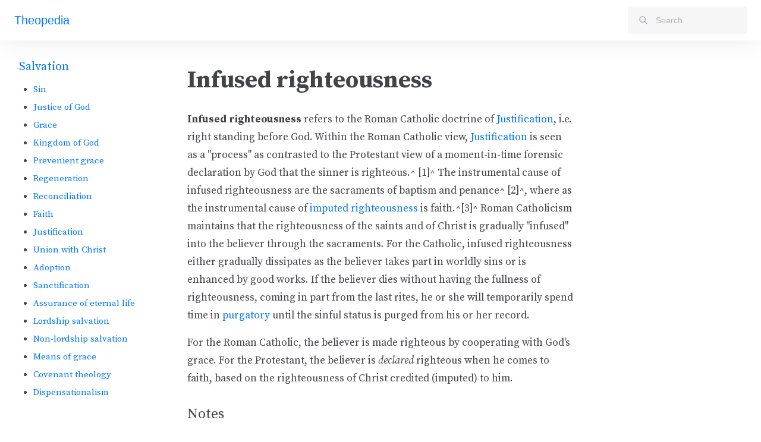

--- FILE ---
content_type: text/html; charset=UTF-8
request_url: https://theopedia.com/infused-righteousness
body_size: 32559
content:

    <!DOCTYPE html>
    <html lang="en">
      <head>
        <meta charset="UTF-8">
        <meta name="viewport" content="width=device-width, initial-scale=1.0">
        <title>Infused righteousness | Theopedia</title>
        <meta name="description" content="**Infused righteousness** refers to the Roman Catholic doctrine of
[Justification](justification), i.e. right standing before God. Within the Roman
Catholic vie">
        <link rel="canonical" href="https://theopedia.com/infused-righteousness">

        <!-- Open Graph / Facebook -->
        <meta property="og:type" content="article">
        <meta property="og:url" content="https://theopedia.com/infused-righteousness">
        <meta property="og:title" content="Infused righteousness | Theopedia">
        <meta property="og:description" content="**Infused righteousness** refers to the Roman Catholic doctrine of
[Justification](justification), i.e. right standing before God. Within the Roman
Catholic vie">
        <meta property="og:site_name" content="Theopedia">
        <meta property="og:locale" content="en_US">

        <!-- Twitter -->
        <meta property="twitter:card" content="summary_large_image">
        <meta property="twitter:url" content="https://theopedia.com/infused-righteousness">
        <meta property="twitter:title" content="Infused righteousness | Theopedia">
        <meta property="twitter:description" content="**Infused righteousness** refers to the Roman Catholic doctrine of
[Justification](justification), i.e. right standing before God. Within the Roman
Catholic vie">

        
        <script type="application/ld+json">
          {
  "@context": "https://schema.org",
  "@type": "Article",
  "headline": "Infused righteousness",
  "articleBody": "\n# Infused righteousness\n\n**Infused righteousness** refers to the Roman Catholic doctrine of\n[Justification](justification), i.e. right standing before God. Within the Roman\nCatholic view, [Justification](justification) is seen as a \"process\" as\ncontrasted to the Protestant view of a moment-in-time forensic declaration by\nGod that the sinner is righteous.^ [1]^ The instrumental cause of infused\nrighteousness are the sacraments of baptism and penance^ [2]^, where as the\ninstrumental cause of [imputed righteousness](imputed-righteousness) is\nfaith.^[3]^ Roman Catholicism maintains that the righteousness of the saints and\nof Christ is gradually \"infused\" into the believer through the sacraments. For\nthe Catholic, infused righteousness either gradually dissipates as the believer\ntakes part in worldly sins or is enhanced by good works. If the believer dies\nwithout having the fullness of righteousness, coming in part from the last\nrites, he or she will temporarily spend time in [purgatory](purgatory) until the\nsinful status is purged from his or her record.\n\nFor the Roman Catholic, the believer is made righteous by cooperating with God's\ngrace. For the Protestant, the believer is _declared_ righteous when he comes to\nfaith, based on the righteousness of Christ credited (imputed) to him.\n\n## Notes\n\n1. ? Sproul, R.C. _Faith Alone_, p. 109\n2. ? Sproul, p. 122\n3. ? Sproul, p. 75\n\n## References\n\n* [R.C. Sproul](rc-sproul), _Faith Alone: The Evangelical Doctrine of\n  Justification_. Baker,\n  1. ISBN 0080105849X\n\n## See also\n\n* [Imputed righteousness](imputed-righteousness)\n* [Imputation](imputation)\n* [Justification](justification)\n\n## External links\n\n* [The Infusion of Righteousness](http://books.google.com/books?id=X2QMUVTOE0IC&pg=PA350&lpg=PA350&dq=Infusion+of+righteousness&source=web&ots=f8hcP2QXnN&sig=lwJLpWLlhpAMsLGLe6i-rl0m-FU&hl=en&sa=X&oi=book_result&resnum=3&ct=result)\n  from Bruce Demarest, _The Cross and Salvation_. Crossway, 2006.\n",
  "url": "https://theopedia.com/infused-righteousness",
  "publisher": {
    "@type": "Organization",
    "name": "Theopedia",
    "url": "https://theopedia.com"
  },
  "mainEntityOfPage": {
    "@type": "WebPage",
    "@id": "https://theopedia.com/infused-righteousness"
  },
  "inLanguage": "en-US"
}
        </script>
        
        <script type="application/ld+json">
          {
  "@context": "https://schema.org",
  "@type": "BreadcrumbList",
  "itemListElement": [
    {
      "@type": "ListItem",
      "position": 1,
      "name": "Home",
      "item": "https://theopedia.com/"
    },
    {
      "@type": "ListItem",
      "position": 2,
      "name": "Infused righteousness",
      "item": "https://theopedia.com/infused-righteousness"
    }
  ]
}
        </script>
        
        <link rel="stylesheet" href="/styles.css">
        <link rel="preconnect" href="https://fonts.googleapis.com">
        <link rel="preconnect" href="https://fonts.gstatic.com" crossorigin>
        <link href="https://fonts.googleapis.com/css2?family=Source+Serif+Pro:ital,wght@0,400;0,600;0,700;1,400&display=swap" rel="stylesheet">
      </head>
      <body class="min-h-screen">
        
    <header class="primary-header sticky top-0 bg-white" style="box-shadow: 0 4px 48px 0 rgba(0,0,0,0.07); z-index: 10;" data-testid="primary-header">
      <nav class="primary-nav" data-testid="primary-nav">
        <div class="max-w-7xl mx-auto px-6">
          <div class="flex items-center justify-between" style="height: 68px;">
            <!-- Logo -->
            <div class="flex-shrink-0" data-testid="site-logo">
              <a href="/" class="text-[1.25rem] font-medium text-[#0076ff] hover:text-[#0076ff] transition-colors whitespace-nowrap" data-testid="logo-link">
                Theopedia
              </a>
            </div>

            <!-- Search bar -->
            <div class="relative" style="width: 200px;" data-testid="search-container">
              <div class="relative">
                <div class="absolute inset-y-0 left-0 flex items-center pointer-events-none" style="padding-left: 18px;" data-testid="search-icon">
                  <svg class="text-gray-400" width="16" height="16" fill="none" stroke="currentColor" viewBox="0 0 24 24">
                    <path stroke-linecap="round" stroke-linejoin="round" stroke-width="2" d="M21 21l-6-6m2-5a7 7 0 11-14 0 7 7 0 0114 0z"/>
                  </svg>
                </div>
                <input
                  type="text"
                  id="search-input"
                  placeholder="Search"
                  class="w-full text-sm outline-none transition-colors"
                  style="background-color: #f6f6f6; border: 1px solid #f6f6f6; border-radius: 3px; padding: 12px 12px 12px 46px; color: #434449;"
                  onfocus="this.style.backgroundColor='#fff'; this.style.borderColor='#8fbbf4';"
                  onblur="this.style.backgroundColor='#f6f6f6'; this.style.borderColor='#f6f6f6';"
                  data-testid="search-input"
                />
              </div>
              <div id="search-results" class="hidden absolute z-50 w-full mt-2 bg-white border border-gray-300 rounded-lg shadow-lg max-h-96 overflow-y-auto" data-testid="search-results"></div>
            </div>
          </div>
        </div>
      </nav>
    </header>
    <script src="https://cdn.jsdelivr.net/npm/marked@12.0.0/marked.min.js"></script>
    <script>
      const searchInput = document.getElementById('search-input');
      const searchResults = document.getElementById('search-results');
      const articles = [{"title":"1 John 22","slug":"1-john-22"},{"title":"1 John 5:7-8","slug":"1-john-57-8"},{"title":"10/40 window","slug":"10-40-window"},{"title":"2 Timothy 2:15","slug":"2-timothy-2-15"},{"title":"95 Theses","slug":"95-theses"},{"title":"A A Hodge","slug":"a-a-hodge"},{"title":"A Common Word document","slug":"a-common-word-document"},{"title":"A W Tozer","slug":"a-w-tozer"},{"title":"AC Dixon","slug":"ac-dixon"},{"title":"Aaron","slug":"aaron"},{"title":"Abaddon","slug":"abaddon"},{"title":"Abel","slug":"abel"},{"title":"Abihu","slug":"abihu"},{"title":"Abortion","slug":"abortion"},{"title":"About Theopedia","slug":"about"},{"title":"Abraham","slug":"abraham"},{"title":"Abraham Kuyper","slug":"abraham-kuyper"},{"title":"Abrahamic Covenant","slug":"abrahamic-covenant"},{"title":"Abrahams Bosom","slug":"abrahams-bosom"},{"title":"Abstract of Principles Baptist","slug":"abstract-of-principles-baptist"},{"title":"Accountability","slug":"accountability"},{"title":"Act of Uniformity","slug":"act-of-uniformity"},{"title":"Acts of the Apostles","slug":"acts"},{"title":"Adam","slug":"adam"},{"title":"Adam Clarke","slug":"adam-clarke"},{"title":"Adolph Saphir","slug":"adolph-saphir"},{"title":"Adonai","slug":"adonai"},{"title":"Adoption","slug":"adoption"},{"title":"Adoptionism","slug":"adoptionism"},{"title":"Against the Academics","slug":"against-the-academics"},{"title":"Agape","slug":"agape"},{"title":"Age of Enlightenment","slug":"age-of-enlightenment"},{"title":"Age of accountability","slug":"age-of-accountability"},{"title":"Agnosticism","slug":"agnosticism"},{"title":"Alan P F Sell","slug":"alan-p-f-sell"},{"title":"Albert C. Outler","slug":"albert-c-outler"},{"title":"Albert Mohler","slug":"albert-mohler"},{"title":"Albert Schweitzer","slug":"albert-schweitzer"},{"title":"Albrecht Ritschl","slug":"albrecht-ritschl"},{"title":"Alcohol","slug":"alcohol"},{"title":"Alcoholics Anonymous","slug":"alcoholics-anonymous"},{"title":"Alexander Latimer Blackford","slug":"alexander-latimer-blackford"},{"title":"Alistair Begg","slug":"alistair-begg"},{"title":"Alister McGrath","slug":"alister-mcgrath"},{"title":"Alliance of Confessing Evangelicals","slug":"alliance-of-confessing-evangelicals"},{"title":"Altar call","slug":"altar-call"},{"title":"Alvin Plantinga","slug":"alvin-plantinga"},{"title":"Ambrose of Milan","slug":"ambrose-of-milan"},{"title":"American Standard Version","slug":"american-standard-version"},{"title":"Amillennialism","slug":"amillennialism"},{"title":"Amyraldism","slug":"amyraldism"},{"title":"Anabaptist","slug":"anabaptist"},{"title":"Analogy of faith","slug":"analogy-of-faith"},{"title":"Andreas Kostenberger","slug":"andreas-kostenberger"},{"title":"Andrei Orlov","slug":"andrei-orlov"},{"title":"Andrew Bonar","slug":"andrew-bonar"},{"title":"Andrew Fuller","slug":"andrew-fuller"},{"title":"Andrew Gray","slug":"andrew-gray"},{"title":"Andrew Louth","slug":"andrew-louth"},{"title":"Angels","slug":"angels"},{"title":"Anger","slug":"anger"},{"title":"Anglican Catechism","slug":"anglican-catechism"},{"title":"Anglican Church of Canada","slug":"anglican-church-of-canada"},{"title":"Anglicanism","slug":"anglicanism"},{"title":"Annihilationism","slug":"annihilationism"},{"title":"Anno Domini","slug":"anno-domini"},{"title":"Anselm of Canterbury","slug":"anselm-of-canterbury"},{"title":"Anthony Hoekema","slug":"anthony-hoekema"},{"title":"Anthony Thiselton","slug":"anthony-thiselton"},{"title":"Anthropomorphism","slug":"anthropomorphism"},{"title":"Antichrist","slug":"antichrist"},{"title":"Antinomianism","slug":"antinomianism"},{"title":"Apatheism","slug":"apatheism"},{"title":"Apocrypha","slug":"apocrypha"},{"title":"Apollinarianism","slug":"apollinarianism"},{"title":"Apologetics","slug":"apologetics"},{"title":"Apostasy","slug":"apostasy"},{"title":"Apostle","slug":"apostle"},{"title":"Apostles' Creed","slug":"apostles-creed"},{"title":"Apostolic Fathers","slug":"apostolic-fathers"},{"title":"Aramaic","slug":"aramaic"},{"title":"Aramaic primacy","slug":"aramaic-primacy"},{"title":"Archibald Alexander","slug":"archibald-alexander"},{"title":"Archibald Thomas Robertson","slug":"archibald-thomas-robertson"},{"title":"Arcing","slug":"arcing"},{"title":"Arguments for the existence of God","slug":"arguments-for-existence-of-god"},{"title":"Arianism","slug":"arianism"},{"title":"Arius","slug":"arius"},{"title":"Ark of the Covenant","slug":"ark-of-the-covenant"},{"title":"Arminianism","slug":"arminianism"},{"title":"Arthur W Pink","slug":"arthur-w-pink"},{"title":"Articles of Religion Anglican","slug":"articles-of-religion-anglican"},{"title":"Articles of Religion Methodist","slug":"articles-of-religion-methodist"},{"title":"Ascension of Jesus","slug":"ascension-of-jesus"},{"title":"Ashbel Green Simonton","slug":"ashbel-green-simonton"},{"title":"Association of Theological Schools","slug":"association-of-theological-schools"},{"title":"Assurance of eternal life","slug":"assurance-of-salvation"},{"title":"Athanasian Creed","slug":"athanasian-creed"},{"title":"Athanasius","slug":"athanasius"},{"title":"Atheism","slug":"atheism"},{"title":"Atheological","slug":"atheological"},{"title":"Atlanta Christian College","slug":"atlanta-christian-college"},{"title":"Atonement","slug":"atonement"},{"title":"Atonement of Christ","slug":"atonement-of-christ"},{"title":"Attributes of God","slug":"attributes-of-god"},{"title":"Audio Bibles","slug":"audio-bibles"},{"title":"Augsburg Confession","slug":"augsburg-confession"},{"title":"Augustine of Hippo","slug":"augustine-of-hippo"},{"title":"Augustinianism","slug":"augustinianism"},{"title":"Augustus Toplady","slug":"augustus-toplady"},{"title":"Authority of the Bible","slug":"authority-of-the-bible"},{"title":"B. B. Warfield","slug":"bb-warfield"},{"title":"Babylon","slug":"babylon"},{"title":"Baptism","slug":"baptism"},{"title":"Baptism of Jesus","slug":"baptism-of-jesus"},{"title":"Baptism of the Holy Spirit","slug":"baptism-of-the-holy-spirit"},{"title":"Baptist","slug":"baptist"},{"title":"Barmen Declaration","slug":"barmen-declaration"},{"title":"Bart Ehrman","slug":"bart-ehrman"},{"title":"Basil the Great","slug":"basil-the-great"},{"title":"Being","slug":"being"},{"title":"Belgic Confession of Faith","slug":"belgic-confession-of-faith"},{"title":"Believer's baptism","slug":"believers-baptism"},{"title":"Ben Witherington III","slug":"ben-witherington-iii"},{"title":"Benedict XVI","slug":"benedict-xvi"},{"title":"Benjamin Keach","slug":"benjamin-keach"},{"title":"Benjamin Whichcote","slug":"benjamin-whichcote"},{"title":"Benny Hinn","slug":"benny-hinn"},{"title":"Bernard Ramm","slug":"bernard-ramm"},{"title":"Best of all possible worlds","slug":"best-of-all-possible-worlds"},{"title":"Bethel Theological Seminary","slug":"bethel-theological-seminary"},{"title":"Bible","slug":"bible"},{"title":"Bible study","slug":"bible-study"},{"title":"Biblia Hebraica Stuttgartensia","slug":"biblia-hebraica-stuttgartensia"},{"title":"Biblical Theological Seminary","slug":"biblical-theological-seminary"},{"title":"Biblical and theological dictionaries","slug":"biblical-and-theological-dictionaries"},{"title":"Biblical archaeology","slug":"archaeology"},{"title":"Biblical criticism","slug":"biblical-criticism"},{"title":"Biblical languages","slug":"biblical-languages"},{"title":"Biblical theology","slug":"biblical-theology"},{"title":"Biblical typology","slug":"biblical-typology"},{"title":"Bibliolatry","slug":"bibliolatry"},{"title":"Billy Graham","slug":"billy-graham"},{"title":"Biola University","slug":"biola-university"},{"title":"Bishop","slug":"bishop"},{"title":"Blaise Pascal","slug":"blaise-pascal"},{"title":"Blasphemy of the Holy Spirit","slug":"blasphemy-of-the-holy-spirit"},{"title":"Boethius","slug":"boethius"},{"title":"Bonn Bible Seminary","slug":"bonn-bible-seminary"},{"title":"Book of Amos","slug":"book-of-amos"},{"title":"Book of Common Prayer","slug":"book-of-common-prayer"},{"title":"Book of Deuteronomy","slug":"book-of-deuteronomy"},{"title":"Book of Esther","slug":"book-of-esther"},{"title":"Book of Exodus","slug":"book-of-exodus"},{"title":"Book of Ezekiel","slug":"book-of-ezekiel"},{"title":"Book of Hosea","slug":"book-of-hosea"},{"title":"Book of Jeremiah","slug":"book-of-jeremiah"},{"title":"Book of Job","slug":"book-of-job"},{"title":"Book of Joel","slug":"book-of-joel"},{"title":"Book of Jonah","slug":"book-of-jonah"},{"title":"Book of Joshua","slug":"book-of-joshua"},{"title":"Book of Judges","slug":"book-of-judges"},{"title":"Book of Lamentations","slug":"book-of-lamentations"},{"title":"Book of Leviticus","slug":"book-of-leviticus"},{"title":"Book of Malachi","slug":"book-of-malachi"},{"title":"Book of Nature","slug":"book-of-nature"},{"title":"Book of Numbers","slug":"book-of-numbers"},{"title":"Book of Proverbs","slug":"book-of-proverbs"},{"title":"Book of Psalms","slug":"book-of-psalms"},{"title":"Book of Revelation","slug":"book-of-revelation"},{"title":"Book of Ruth","slug":"book-of-ruth"},{"title":"Books of Samuel","slug":"books-of-samuel"},{"title":"Branhamism","slug":"branhamism"},{"title":"Brevard Childs","slug":"brevard-childs"},{"title":"Brian McLaren","slug":"brian-mclaren"},{"title":"Bruce L McCormack","slug":"bruce-l-mccormack"},{"title":"Bruce M. Metzger","slug":"bruce-m-metzger"},{"title":"Bruce Olson","slug":"bruce-olson"},{"title":"Bruce Waltke","slug":"bruce-waltke"},{"title":"Bruce Ware","slug":"bruce-ware"},{"title":"Buddhism","slug":"buddhism"},{"title":"C. H. Dodd","slug":"ch-dodd"},{"title":"C. K. Barrett","slug":"c-k-barrett"},{"title":"C. S. Lewis","slug":"c-s-lewis"},{"title":"CJ Mahaney","slug":"cj-mahaney"},{"title":"Cage Stage Calvinism","slug":"cage-stage-calvinism"},{"title":"Cain","slug":"cain"},{"title":"Calvary","slug":"calvary"},{"title":"Calvin Theological Seminary","slug":"calvin-theological-seminary"},{"title":"Calvinism","slug":"calvinism"},{"title":"Calvinism Sacramentology","slug":"calvinism-sacramentology"},{"title":"Campus Crusade for Christ","slug":"cru"},{"title":"Canons of Dordt","slug":"canons-of-dordt"},{"title":"Capital punishment","slug":"capital-punishment"},{"title":"Cappadocian Fathers","slug":"cappadocian-fathers"},{"title":"Carl F. H. Henry","slug":"carl-henry"},{"title":"Carl Trueman","slug":"carl-trueman"},{"title":"Cataphatic theology","slug":"cataphatic-theology"},{"title":"Catholic","slug":"catholic"},{"title":"Catholic Reformation","slug":"catholic-reformation"},{"title":"Center for Barth Studies","slug":"center-for-barth-studies"},{"title":"Cessationism","slug":"cessationism"},{"title":"Chalcedonian Creed","slug":"chalcedonian-creed"},{"title":"Charisma","slug":"charisma"},{"title":"Charismatic","slug":"charismatic"},{"title":"Charles Finney","slug":"charles-finney"},{"title":"Charles Haddon Spurgeon","slug":"charles-haddon-spurgeon"},{"title":"Charles Hodge","slug":"charles-hodge"},{"title":"Charles Lwanga","slug":"charles-lwanga"},{"title":"Charles Ryrie","slug":"charles-ryrie"},{"title":"Charles Wesley","slug":"charles-wesley"},{"title":"Chiasmus","slug":"chiasmus"},{"title":"Chicago Statement on Biblical Inerrancy","slug":"chicago-statement-on-biblical-inerrancy"},{"title":"Child bearing","slug":"child-bearing"},{"title":"Child training","slug":"child-training"},{"title":"Christ","slug":"christ"},{"title":"Christ alone","slug":"christ-alone"},{"title":"Christadelphianism","slug":"christadelphianism"},{"title":"Christian","slug":"christian"},{"title":"Christian Counseling and Education Foundation","slug":"christian-counseling-and-education-foundation"},{"title":"Christian Heritage Museum","slug":"christian-heritage-museum"},{"title":"Christian Reformed Church","slug":"christian-reformed-church"},{"title":"Christian Research Institute","slug":"christian-research-institute"},{"title":"Christian Science","slug":"christian-science"},{"title":"Christian Smith","slug":"christian-smith"},{"title":"Christian hedonism","slug":"christian-hedonism"},{"title":"Christian living","slug":"christian-living"},{"title":"Christian marriage","slug":"christian-marriage"},{"title":"Christian views attitudes and beliefs about women","slug":"christian-views-attitudes-and-beliefs-about-women"},{"title":"Christianity","slug":"christianity"},{"title":"Christianity Today","slug":"christianity-today"},{"title":"Christians For Biblical Equality","slug":"christians-for-biblical-equality"},{"title":"Christmas","slug":"christmas"},{"title":"Christoph Schwobel","slug":"christoph-schwobel"},{"title":"Christopher HK Persaud","slug":"christopher-hk-persaud"},{"title":"Christopher Ness","slug":"christopher-ness"},{"title":"Christopher R. Holmes","slug":"christopher-r-holmes"},{"title":"Christus Victor","slug":"christus-victor"},{"title":"Chuck Phelps","slug":"chuck-phelps"},{"title":"Church","slug":"church"},{"title":"Church discipline","slug":"church-discipline"},{"title":"Church government","slug":"church-government"},{"title":"Church growth movement","slug":"church-growth-movement"},{"title":"Church history","slug":"church-history"},{"title":"Church in Scotland","slug":"church-in-scotland"},{"title":"Church membership","slug":"church-membership"},{"title":"Church of England","slug":"church-of-england"},{"title":"Church planting","slug":"church-planting"},{"title":"Circumincession","slug":"circumincession"},{"title":"Clarence Jordan","slug":"clarence-jordan"},{"title":"Clarity of Scripture","slug":"clarity-of-scripture"},{"title":"Clark Pinnock","slug":"clark-pinnock"},{"title":"Clark Van Til Controversy","slug":"clark-van-til-controversy"},{"title":"Classification of the attributes of God","slug":"classification-of-the-attributes-of-god"},{"title":"Clay A. Kahler","slug":"clay-a-kahler"},{"title":"Clement of Alexandria","slug":"clement-of-alexandria"},{"title":"Clement of Rome","slug":"clement-of-rome"},{"title":"Clinton E. Arnold","slug":"clinton-e-arnold"},{"title":"Cloning","slug":"cloning"},{"title":"Colin E Gunton","slug":"colin-e-gunton"},{"title":"Common grace","slug":"common-grace"},{"title":"Communicatio idiomatum","slug":"communicatio-idiomatum"},{"title":"Communion","slug":"communion"},{"title":"Community of Christ","slug":"community-of-christ"},{"title":"Compatibilism","slug":"compatibilism"},{"title":"Compatibilist middle knowledge","slug":"compatibilist-middle-knowledge"},{"title":"Complementarianism","slug":"complementarianism"},{"title":"Conciliarism","slug":"conciliarism"},{"title":"Confession of sin","slug":"confession-of-sin"},{"title":"Congregation","slug":"congregation"},{"title":"Congregationalism","slug":"congregationalism"},{"title":"Conscience","slug":"conscience"},{"title":"Constantine","slug":"constantine"},{"title":"Consubstantiation","slug":"consubstantiation"},{"title":"Contextualization","slug":"contextualization"},{"title":"Continuationism","slug":"continuationism"},{"title":"Contours of Christian Theology book series","slug":"contours-of-christian-theology-book-series"},{"title":"Contraceptives","slug":"contraceptives"},{"title":"Contribute","slug":"Contribute"},{"title":"Conversion","slug":"conversion"},{"title":"Cornelius Plantinga","slug":"cornelius-plantinga"},{"title":"Cornelius Van Til","slug":"cornelius-van-til"},{"title":"Corpus Reformatorum","slug":"corpus-reformatorum"},{"title":"Cotton Mather","slug":"cotton-mather"},{"title":"Council of Chalcedon","slug":"council-of-chalcedon"},{"title":"Council of Ephesus","slug":"council-of-ephesus"},{"title":"Council of Orange","slug":"Council_of_Orange"},{"title":"Council of Trent","slug":"council-of-trent"},{"title":"Council on Biblical Manhood and Womanhood","slug":"council-on-biblical-manhood-and-womanhood"},{"title":"Counseling","slug":"counseling"},{"title":"Covenant","slug":"covenant"},{"title":"Covenant Theological Seminary","slug":"covenant-theological-seminary"},{"title":"Covenant of Grace","slug":"covenant-of-grace"},{"title":"Covenant of Redemption","slug":"covenant-of-redemption"},{"title":"Covenant of Works","slug":"covenant-of-works"},{"title":"Covenant theology","slug":"covenant-theology"},{"title":"Craig A. Evans","slug":"craig-a-evans"},{"title":"Craig Blaising","slug":"craig-blaising"},{"title":"Craig Blomberg","slug":"craig-blomberg"},{"title":"Craig Keener","slug":"craig-keener"},{"title":"Creation","slug":"creation"},{"title":"Creation out of nothing","slug":"creation-ex-nihilo"},{"title":"Creeds and confessions","slug":"creeds-and-confessions"},{"title":"Crucifixion","slug":"crucifixion"},{"title":"Crusades","slug":"crusades"},{"title":"Cyprian","slug":"cyprian"},{"title":"Cyril of Alexandria","slug":"cyril-of-alexandria"},{"title":"Cyrus I Scofield","slug":"cyrus-i-scofield"},{"title":"D. Edmond Hiebert","slug":"d-edmond-hiebert"},{"title":"D. Stephen Long","slug":"d-stephen-long"},{"title":"D.A. Carson","slug":"da-carson"},{"title":"Dallas Theological Seminary","slug":"dts"},{"title":"Dallas Willard","slug":"dallas-willard"},{"title":"Daniel","slug":"daniel"},{"title":"Daniel B Wallace","slug":"daniel-b-wallace"},{"title":"Daniel Block","slug":"daniel-block"},{"title":"Daniel Fuller","slug":"daniel-fuller"},{"title":"Daniel J. Treier","slug":"daniel-j-treier"},{"title":"Darrell Bock","slug":"darrell-bock"},{"title":"Darryl G. Hart","slug":"darryl-g-hart"},{"title":"Date of the Exodus","slug":"date-of-the-exodus"},{"title":"Dating","slug":"dating"},{"title":"Dave Hunt","slug":"dave-hunt"},{"title":"David","slug":"david"},{"title":"David Bentley Hart","slug":"david-bentley-hart"},{"title":"David Brainerd","slug":"david-brainerd"},{"title":"David Hume","slug":"david-hume"},{"title":"David J Engelsma","slug":"david-j-engelsma"},{"title":"David MacLeod","slug":"david-macleod"},{"title":"David Powlison","slug":"david-powlison"},{"title":"David Wells","slug":"david-wells"},{"title":"Davidic Covenant","slug":"davidic-covenant"},{"title":"Deacon","slug":"deacon"},{"title":"Dead Sea Scrolls","slug":"dead-sea-scrolls"},{"title":"Death","slug":"death"},{"title":"Decisionism","slug":"decisionism"},{"title":"Decrees of God","slug":"decrees-of-god"},{"title":"Definite atonement","slug":"limited-atonement"},{"title":"Deism","slug":"deism"},{"title":"Deity of Jesus","slug":"deity-of-jesus"},{"title":"Deity of the Holy Spirit","slug":"deity-of-the-holy-spirit"},{"title":"Demon","slug":"demon"},{"title":"Denomination","slug":"denomination"},{"title":"Depression","slug":"depression"},{"title":"Derek Kidner","slug":"derek-kidner"},{"title":"Development of Trinitarian theology","slug":"development-of-trinitarian-theology"},{"title":"Development of the canon","slug":"development-of-the-canon"},{"title":"Diaspora","slug":"diaspora"},{"title":"Didache","slug":"didache"},{"title":"Dietrich Bonhoeffer","slug":"dietrich-bonhoeffer"},{"title":"Dinesh DSouza","slug":"dinesh-dsouza"},{"title":"Discipleship","slug":"discipleship"},{"title":"Dispensation","slug":"dispensation"},{"title":"Dispensationalism","slug":"dispensationalism"},{"title":"Divided kingdom","slug":"divided-kingdom"},{"title":"Divine accommodation","slug":"divine-accommodation"},{"title":"Divine action","slug":"divine-action"},{"title":"Divine command ethics","slug":"Divine_command_ethics"},{"title":"Divorce and remarriage","slug":"divorce-and-remarriage"},{"title":"Docetism","slug":"docetism"},{"title":"Doctrine","slug":"doctrine"},{"title":"Dominion","slug":"dominion"},{"title":"Donald Bloesch","slug":"donald-bloesch"},{"title":"Donald K McKim","slug":"donald-k-mckim"},{"title":"Donald Miller","slug":"donald-miller"},{"title":"Donald Whitney","slug":"donald-whitney"},{"title":"Donatism","slug":"Donatism"},{"title":"Douay Rheims Bible","slug":"douay-rheims-bible"},{"title":"Double imputation","slug":"double-imputation"},{"title":"Doug Pagitt","slug":"doug-pagitt"},{"title":"Douglas Groothuis","slug":"douglas-groothuis"},{"title":"Douglas Moo","slug":"douglas-moo"},{"title":"Dudley Rutherford","slug":"dudley-rutherford"},{"title":"Duke Divinity School","slug":"duke-divinity-school"},{"title":"Dwight L. Moody","slug":"dwight-l-moody"},{"title":"Dynamic equivalence","slug":"dynamic-equivalence"},{"title":"Dyson Hague","slug":"dyson-hague"},{"title":"E P Sanders","slug":"e-p-sanders"},{"title":"E. W. Bullinger","slug":"e-w-bullinger"},{"title":"Early church","slug":"early-church"},{"title":"Early church fathers","slug":"early-church-fathers"},{"title":"Easter","slug":"easter"},{"title":"Eastern Orthodox Church","slug":"eastern-orthodox-church"},{"title":"Eberhard Jungel","slug":"eberhard-jungel"},{"title":"Ebionitism","slug":"ebionitism"},{"title":"Ecclesiastes","slug":"ecclesiastes"},{"title":"Ecumenical councils","slug":"ecumenical-councils"},{"title":"Ecumenism","slug":"ecumenism"},{"title":"Edmund Clowney","slug":"edmund-clowney"},{"title":"Edward John Carnell","slug":"edward-john-carnell"},{"title":"Edward Welch","slug":"edward-welch"},{"title":"Edwin Lewis","slug":"edwin-lewis"},{"title":"Edwin Yamauchi","slug":"edwin-yamauchi"},{"title":"Effectual calling","slug":"effectual-calling"},{"title":"Egalitarianism","slug":"egalitarianism"},{"title":"Eisegesis","slug":"eisegesis"},{"title":"Elder","slug":"elder"},{"title":"Election","slug":"election"},{"title":"Ellen T Charry","slug":"ellen-t-charry"},{"title":"Elohim","slug":"elohim"},{"title":"Emanuel Swedenborg","slug":"emanuel-swedenborg"},{"title":"Emerging Church","slug":"Emerging_Church"},{"title":"Emerging Church audio","slug":"emerging-church-audio"},{"title":"Emil Brunner","slug":"emil-brunner"},{"title":"Emotions","slug":"emotions"},{"title":"Emotions of Jesus","slug":"emotions-of-jesus"},{"title":"End times","slug":"end-times"},{"title":"English Revised Version","slug":"english-revised-version"},{"title":"English Standard Version","slug":"esv"},{"title":"English translations of the Bible","slug":"english-translations-of-the-bible"},{"title":"Enoch","slug":"enoch"},{"title":"Environment","slug":"environment"},{"title":"Ephesians 2","slug":"ephesians-2"},{"title":"Epicureanism","slug":"epicureanism"},{"title":"Epiphanius","slug":"epiphanius"},{"title":"Episcopal Church","slug":"episcopal-church"},{"title":"Episcopal polity","slug":"episcopal-polity"},{"title":"Episcopalian","slug":"episcopalian"},{"title":"Epistemology","slug":"epistemology"},{"title":"Epistle of James","slug":"epistle-of-james"},{"title":"Epistle of Jude","slug":"epistle-of-jude"},{"title":"Epistle to Philemon","slug":"epistle-to-philemon"},{"title":"Epistle to Titus","slug":"epistle-to-titus"},{"title":"Epistle to the Colossians","slug":"epistle-to-the-colossians"},{"title":"Epistle to the Ephesians","slug":"epistle-to-the-ephesians"},{"title":"Epistle to the Galatians","slug":"epistle-to-the-galatians"},{"title":"Epistle to the Hebrews","slug":"epistle-to-the-hebrews"},{"title":"Epistle to the Philippians","slug":"epistle-to-the-philippians"},{"title":"Epistle to the Romans","slug":"epistle-to-the-romans"},{"title":"Erasmus","slug":"Erasmus"},{"title":"Erik Thoennes","slug":"erik-thoennes"},{"title":"Ernest Reisinger","slug":"ernest-reisinger"},{"title":"Erroll Hulse","slug":"erroll-hulse"},{"title":"Erwin Lutzer","slug":"erwin-lutzer"},{"title":"Essence","slug":"essence"},{"title":"Essenes","slug":"essenes"},{"title":"Essential doctrines","slug":"essential-doctrines"},{"title":"Eternal Sonship of Jesus","slug":"eternal-sonship-of-jesus"},{"title":"Eternal functional subordination of the Son","slug":"efs"},{"title":"Eternal generation of the Son","slug":"eternal-generation-of-the-son"},{"title":"Eternal justification","slug":"eternal-justification"},{"title":"Eternal life","slug":"eternal-life"},{"title":"Eternality of God","slug":"eternality-of-god"},{"title":"Eternity","slug":"eternity"},{"title":"Ethics","slug":"ethics"},{"title":"Ethnos","slug":"ethnos"},{"title":"Eugene H Merrill","slug":"eugene-h-merrill"},{"title":"Eugene Peterson","slug":"eugene-peterson"},{"title":"Eusebius","slug":"eusebius"},{"title":"Eusebius of Caesarea","slug":"eusebius-of-caesarea"},{"title":"Euthanasia","slug":"euthanasia"},{"title":"Eutychianism","slug":"eutychianism"},{"title":"Evangelical Free Church of America","slug":"efca"},{"title":"Evangelical Manifesto","slug":"evangelical-manifesto"},{"title":"Evangelical Philosophical Society","slug":"evangelical-philosophical-society"},{"title":"Evangelical Presbyterian Church","slug":"evangelical-presbyterian-church"},{"title":"Evangelical Statement of Faith","slug":"evangelical-statement-of-faith"},{"title":"Evangelical Theological Society","slug":"evangelical-theological-society"},{"title":"Evangelicalism","slug":"evangelicalism"},{"title":"Evangelism","slug":"evangelism"},{"title":"Eve","slug":"eve"},{"title":"Evelyn Stagg","slug":"evelyn-stagg"},{"title":"Every Nation Church","slug":"every-nation-church"},{"title":"Evil","slug":"evil"},{"title":"Evolution","slug":"evolution"},{"title":"Exclusivism","slug":"exclusivism"},{"title":"Exegesis","slug":"exegesis"},{"title":"Exegetical fallacies","slug":"exegetical-fallacies"},{"title":"Existentialism","slug":"existentialism"},{"title":"Expository preaching","slug":"expository-preaching"},{"title":"Extra calvinisticum","slug":"extra-calvinisticum"},{"title":"Ezra","slug":"ezra"},{"title":"F. B. Meyer","slug":"fb-meyer"},{"title":"F. F. Bruce","slug":"f-f-bruce"},{"title":"Faith","slug":"faith"},{"title":"Faith alone","slug":"faith-alone"},{"title":"Faith and reason","slug":"faith-and-reason"},{"title":"Family Tomb of Jesus story","slug":"family-tomb-of-jesus-story"},{"title":"Fasting","slug":"fasting"},{"title":"Fear of God","slug":"fear-of-god"},{"title":"Federal Vision","slug":"federal-vision"},{"title":"Feminism","slug":"feminism"},{"title":"Filioque clause","slug":"filioque-clause"},{"title":"Final judgment","slug":"final-judgment"},{"title":"First Council of Constantinople","slug":"first-council-of-constantinople"},{"title":"First Council of Nicaea","slug":"first-council-of-nicaea"},{"title":"First Epistle of John","slug":"1-john"},{"title":"First Epistle of Peter","slug":"1-peter"},{"title":"First Epistle to Timothy","slug":"1-timothy"},{"title":"First Epistle to the Corinthians","slug":"1-corinthians"},{"title":"First Epistle to the Thessalonians","slug":"1-thessalonians"},{"title":"First London Baptist Confession","slug":"first-london-baptist-confession"},{"title":"Five Solas","slug":"five-solas"},{"title":"Five articles of Remonstrance","slug":"five-articles-of-remonstrance"},{"title":"Flesh and the Spirit","slug":"flesh-and-the-spirit"},{"title":"Foreknowledge of God","slug":"foreknowledge-of-god"},{"title":"Forgiveness","slug":"forgiveness"},{"title":"Foundations of Evangelical Theology book series","slug":"foundations-of-evangelical-theology-book-series"},{"title":"Four Gospels","slug":"four-gospels"},{"title":"Francis Asbury","slug":"francis-asbury"},{"title":"Francis Bacon","slug":"francis-bacon"},{"title":"Francis Beckwith","slug":"francis-beckwith"},{"title":"Francis Chan","slug":"francis-chan"},{"title":"Francis Nigel Lee","slug":"francis-nigel-lee"},{"title":"Francis Schaeffer","slug":"francis-schaeffer"},{"title":"Francis Turretin","slug":"francis-turretin"},{"title":"Francis Watson","slug":"francis-watson"},{"title":"Francis of Assisi","slug":"francis-of-assisi"},{"title":"Franciscus Gomarus","slug":"franciscus-gomarus"},{"title":"Frank Stagg","slug":"frank-stagg"},{"title":"Fred Sanders","slug":"fred-sanders"},{"title":"Frederic William Farrar","slug":"frederic-william-farrar"},{"title":"Free will","slug":"free-will"},{"title":"Freedom of God","slug":"freedom-of-god"},{"title":"Freemasonry","slug":"freemasonry"},{"title":"Friedrich Nietzsche","slug":"friedrich-nietzsche"},{"title":"Friedrich Schleiermacher","slug":"friedrich-schleiermacher"},{"title":"Friedrich Spanheim","slug":"friedrich-spanheim"},{"title":"Fruit of the Spirit","slug":"fruit-of-the-spirit"},{"title":"Fuller Theological Seminary","slug":"fuller-theological-seminary"},{"title":"Fundamentalism","slug":"fundamentalism"},{"title":"G Campbell Morgan","slug":"g-campbell-morgan"},{"title":"G Ernest Wright","slug":"G_Ernest_Wright"},{"title":"G. C. Berkouwer","slug":"g-c-berkouwer"},{"title":"G.K. Chesterton","slug":"g-k-chesterton"},{"title":"Gabriel's revelation","slug":"gabriels-revelation"},{"title":"Gail Riplinger","slug":"gail-riplinger"},{"title":"Galatia","slug":"galatia"},{"title":"Galatians 3","slug":"galatians-3"},{"title":"Gambling","slug":"gambling"},{"title":"Gap theory","slug":"gap-theory"},{"title":"Garden of Eden","slug":"garden-of-eden"},{"title":"Gary Dorrien","slug":"gary-dorrien"},{"title":"Gary Gilley","slug":"gary-gilley"},{"title":"Gary Habermas","slug":"gary-habermas"},{"title":"Gary M. Burge","slug":"gary-m-burge"},{"title":"Geerhardus Vos","slug":"geerhardus-vos"},{"title":"Gehenna","slug":"gehenna"},{"title":"Gematria","slug":"gematria"},{"title":"Genealogy of Jesus","slug":"genealogy-of-jesus"},{"title":"General epistles","slug":"general-epistles"},{"title":"Genesis","slug":"genesis"},{"title":"Genesis creation account","slug":"genesis-creation-account"},{"title":"Gentile","slug":"gentile"},{"title":"Geoffrey W Bromiley","slug":"geoffrey-w-bromiley"},{"title":"George Eldon Ladd","slug":"george-eldon-ladd"},{"title":"George Fox","slug":"george-fox"},{"title":"George Grant","slug":"george-grant"},{"title":"George Hunsinger","slug":"george-hunsinger"},{"title":"George Lindbeck","slug":"george-lindbeck"},{"title":"George Marsden","slug":"george-marsden"},{"title":"George Muller","slug":"george-muller"},{"title":"George Smeaton","slug":"george-smeaton"},{"title":"George W F Hegel","slug":"george-w-f-hegel"},{"title":"George Whitefield","slug":"george-whitefield"},{"title":"George Whitehill Chamberlain","slug":"george-whitehill-chamberlain"},{"title":"George Wishart","slug":"george-wishart"},{"title":"Gerald L Bray","slug":"gerald-l-bray"},{"title":"Gerhard von Rad","slug":"gerhard-von-rad"},{"title":"Gift of prophecy","slug":"gift-of-prophecy"},{"title":"Gifts of the Spirit","slug":"gifts-of-the-spirit"},{"title":"Glorification","slug":"glorification"},{"title":"Glory of God","slug":"glory-of-god"},{"title":"Glory of Jesus","slug":"glory-of-jesus"},{"title":"Glory to God alone","slug":"glory-to-god-alone"},{"title":"Gnosticism","slug":"gnosticism"},{"title":"God","slug":"god"},{"title":"God of the Gaps","slug":"god-of-the-gaps"},{"title":"God the Father","slug":"god-the-father"},{"title":"God's known attributes","slug":"list-of-gods-known-attributes"},{"title":"Gordon Clark","slug":"gordon-clark"},{"title":"Gordon Conwell Theological Seminary","slug":"gcts"},{"title":"Gordon D Fee","slug":"gordon-d-fee"},{"title":"Gospel","slug":"gospel"},{"title":"Gospel call","slug":"gospel-call"},{"title":"Gospel of John","slug":"gospel-of-john"},{"title":"Gospel of Judas","slug":"gospel-of-judas"},{"title":"Gospel of Luke","slug":"gospel-of-luke"},{"title":"Gospel of Mark","slug":"gospel-of-mark"},{"title":"Gospel of Mary","slug":"gospel-of-mary"},{"title":"Gospel of Matthew","slug":"gospel-of-matthew"},{"title":"Gospel of Matthew Outline","slug":"gospel-of-matthew-outline"},{"title":"Gospel of Philip","slug":"gospel-of-philip"},{"title":"Gospel of Thomas","slug":"gospel-of-thomas"},{"title":"Gospel presentations","slug":"gospel-presentations"},{"title":"Governmental theory of atonement","slug":"governmental-theory-of-atonement"},{"title":"Grace","slug":"grace"},{"title":"Grace alone","slug":"grace-alone"},{"title":"Graeme Goldsworthy","slug":"graeme-goldsworthy"},{"title":"Graham N Stanton","slug":"graham-n-stanton"},{"title":"Grant Osborne","slug":"grant-osborne"},{"title":"Granville Sharp's rule","slug":"granville-sharps-rule"},{"title":"Great Commission","slug":"great-commission"},{"title":"Great Flood","slug":"great-flood"},{"title":"Great Schism","slug":"great-schism"},{"title":"Great awakenings","slug":"great-awakenings"},{"title":"Greek and Hebrew words for Sin","slug":"greek-and-hebrew-words-for-sin"},{"title":"Greg Bahnsen","slug":"greg-bahnsen"},{"title":"Greg Laughery","slug":"greg-laughery"},{"title":"Gregory Boyd","slug":"gregory-boyd"},{"title":"Gregory K. Beale","slug":"gregory-k-beale"},{"title":"Gregory Koukl","slug":"gregory-koukl"},{"title":"Gregory of Nazianzus","slug":"gregory-of-nazianzus"},{"title":"Gregory of Nyssa","slug":"gregory-of-nyssa"},{"title":"Gregory the Great","slug":"gregory-the-great"},{"title":"Guilt","slug":"guilt"},{"title":"Gustaf Aulen","slug":"gustaf-aulen"},{"title":"H. A. Ironside","slug":"h-a-ironside"},{"title":"Hades","slug":"hades"},{"title":"Hal Lindsey","slug":"hal-lindsey"},{"title":"Halloween","slug":"halloween"},{"title":"Hank Hanegraaff","slug":"hank-hanegraaff"},{"title":"Hans Frei","slug":"hans-frei"},{"title":"Hans Kung","slug":"hans-kung"},{"title":"Hans Lassen Martensen","slug":"hans-lassen-martensen"},{"title":"Hans Urs von Balthasar","slug":"hans-urs-von-balthasar"},{"title":"Harold O J Brown","slug":"harold-o-j-brown"},{"title":"Harold Ockenga","slug":"harold-ockenga"},{"title":"Head coverings","slug":"head-coverings"},{"title":"Headship","slug":"headship"},{"title":"Heaven","slug":"heaven"},{"title":"Hebrew","slug":"hebrew"},{"title":"Heidelberg Catechism","slug":"heidelberg-catechism"},{"title":"Heinrich Bullinger","slug":"heinrich-bullinger"},{"title":"Hell","slug":"hell"},{"title":"Hellenism","slug":"hellenism"},{"title":"Helvetic Consensus Formula","slug":"helvetic-consensus-formula"},{"title":"Hendrikus Berkhof","slug":"hendrikus-berkhof"},{"title":"Henotheism","slug":"henotheism"},{"title":"Henri Blocher","slug":"henri-blocher"},{"title":"Henry Alford","slug":"henry-alford"},{"title":"Henry Chadwick","slug":"henry-chadwick"},{"title":"Henry J. Kuiper","slug":"henry-j-kuiper"},{"title":"Henry M. Morris","slug":"henry-m-morris"},{"title":"Henry Smith","slug":"henry-smith"},{"title":"Heresy","slug":"heresy"},{"title":"Heretic","slug":"heretic"},{"title":"Herman Bavinck","slug":"herman-bavinck"},{"title":"Herman Dooyeweerd","slug":"herman-dooyeweerd"},{"title":"Herman Hoeksema","slug":"herman-hoeksema"},{"title":"Herman Kuiper","slug":"herman-kuiper"},{"title":"Herman Witsius","slug":"herman-witsius"},{"title":"Hesed","slug":"hesed"},{"title":"Heterodox","slug":"heterodox"},{"title":"Heteroousios","slug":"heteroousios"},{"title":"Hilary of Poitiers","slug":"hilary-of-poitiers"},{"title":"Hinduism","slug":"hinduism"},{"title":"Historical Jesus","slug":"historical-jesus"},{"title":"Historical theology","slug":"historical-theology"},{"title":"Historicism","slug":"historicism"},{"title":"Historicity of Jesus","slug":"historicity-of-jesus"},{"title":"Historicity of the New Testament","slug":"nt-historicity"},{"title":"Historiography","slug":"historiography"},{"title":"Holiness movement","slug":"holiness-movement"},{"title":"Holiness of God","slug":"holiness-of-god"},{"title":"Holman Christian Standard Bible","slug":"hcsb"},{"title":"Holy Spirit","slug":"holy-spirit"},{"title":"Homoiousios","slug":"homoiousios"},{"title":"Homoousios","slug":"homoousios"},{"title":"Homosexuality","slug":"homosexuality"},{"title":"Hope","slug":"hope"},{"title":"Horace Bushnell","slug":"horace-bushnell"},{"title":"Horatius Bonar","slug":"horatius-bonar"},{"title":"House church","slug":"house-church"},{"title":"House church links","slug":"house-church-links"},{"title":"Howell Harris","slug":"howell-harris"},{"title":"Hugh Stowell Brown","slug":"hugh-stowell-brown"},{"title":"Hugo Grotius","slug":"hugo-grotius"},{"title":"Huldreich Zwingli","slug":"huldreich-zwingli"},{"title":"Humanity","slug":"humanity"},{"title":"Humanity of Jesus","slug":"humanity-of-jesus"},{"title":"Humility","slug":"humility"},{"title":"Hymns","slug":"hymns"},{"title":"Hyper-Calvinism","slug":"hyper-calvinism"},{"title":"Hyper-dispensationalism","slug":"hyper-dispensationalism"},{"title":"Hypnotism","slug":"hypnotism"},{"title":"I. Howard Marshall","slug":"i-howard-marshall"},{"title":"IFCA International","slug":"ifca-international"},{"title":"Iain Murray","slug":"iain-murray"},{"title":"Ian Paisley","slug":"ian-paisley"},{"title":"Idolatry","slug":"Idolatry"},{"title":"Ignatius","slug":"ignatius"},{"title":"Ignatius of Antioch","slug":"ignatius-of-antioch"},{"title":"Illumination of the Holy Spirit","slug":"illumination-of-the-holy-spirit"},{"title":"Image of God","slug":"image-of-god"},{"title":"Immanence of God","slug":"immanence-of-god"},{"title":"Immanuel Kant","slug":"immanuel-kant"},{"title":"Immateriality of God","slug":"immateriality-of-god"},{"title":"Immutability of God","slug":"immutability-of-god"},{"title":"Imparted righteousness","slug":"imparted-righteousness"},{"title":"Impassibility of God","slug":"Impassibility_of_God"},{"title":"Impeccability of Jesus","slug":"impeccability-of-jesus"},{"title":"Imprecatory Psalms","slug":"imprecatory-psalms"},{"title":"Imputation","slug":"imputation"},{"title":"Imputation of Adam's sin","slug":"imputation-of-adams-sin"},{"title":"Imputed righteousness","slug":"imputed-righteousness"},{"title":"Inaugurated eschatology","slug":"inaugurated-eschatology"},{"title":"Incarnation of the Son of God","slug":"incarnation-of-the-son-of-god"},{"title":"Inclusivism","slug":"inclusivism"},{"title":"Indwelling of the Holy Spirit","slug":"indwelling-of-the-holy-spirit"},{"title":"Inerrancy of the Bible","slug":"inerrancy"},{"title":"Infant baptism","slug":"infant-baptism"},{"title":"Infant salvation","slug":"infant-salvation"},{"title":"Infinitude of God","slug":"infinitude-of-god"},{"title":"Infused righteousness","slug":"infused-righteousness"},{"title":"Inspiration of the Bible","slug":"inspiration-of-the-bible"},{"title":"Intelligent design","slug":"intelligent-design"},{"title":"Intercession of the Holy Spirit","slug":"intercession-of-the-holy-spirit"},{"title":"Intermediate state","slug":"intermediate-state"},{"title":"International Church of Christ","slug":"international-church-of-christ"},{"title":"International Standard Bible Encyclopedia","slug":"international-standard-bible-encyclopedia"},{"title":"Internet evangelism","slug":"internet-evangelism"},{"title":"Interpretation of the Bible","slug":"interpretation-of-the-bible"},{"title":"Invocation","slug":"invocation"},{"title":"Ipsissima vox","slug":"ipsissima-vox"},{"title":"Irenaeus","slug":"irenaeus"},{"title":"Irresistible grace","slug":"irresistible-grace"},{"title":"Isaac Backus","slug":"isaac-backus"},{"title":"Islam","slug":"islam"},{"title":"Israel","slug":"israel"},{"title":"Israelite","slug":"israelite"},{"title":"J C Philpot","slug":"j-c-philpot"},{"title":"J Gresham Machen","slug":"j-gresham-machen"},{"title":"J Oliver Buswell","slug":"j-oliver-buswell"},{"title":"J Todd Billings","slug":"j-todd-billings"},{"title":"J Vernon McGee","slug":"j-vernon-mcgee"},{"title":"J. C. Ryle","slug":"john-charles-ryle"},{"title":"J. Hudson Taylor","slug":"j-hudson-taylor"},{"title":"J. I. Packer","slug":"j-i-packer"},{"title":"J. Ligon Duncan III","slug":"j-ligon-duncan-iii"},{"title":"J. Wentzel van Huyssteen","slug":"J_Wentzel_van_Huyssteen"},{"title":"J.P. Moreland","slug":"j-p-moreland"},{"title":"JEDP theory","slug":"jedp-theory"},{"title":"JV Fesko","slug":"jv-fesko"},{"title":"Jacob","slug":"jacob"},{"title":"Jacobus Arminius","slug":"jacobus-arminius"},{"title":"James","slug":"james"},{"title":"James Begg","slug":"james-begg"},{"title":"James Boyce","slug":"james-boyce"},{"title":"James Buchanan","slug":"james-buchanan"},{"title":"James D G Dunn","slug":"james-d-g-dunn"},{"title":"James H Brookes","slug":"james-h-brookes"},{"title":"James K A Smith","slug":"james-k-a-smith"},{"title":"James Montgomery Boice","slug":"james-montgomery-boice"},{"title":"James Orr","slug":"james-orr"},{"title":"James Petigru Boyce","slug":"james-petigru-boyce"},{"title":"James Robert Boyd","slug":"james-robert-boyd"},{"title":"James White","slug":"james-white"},{"title":"James son of Alphaeus","slug":"james-son-of-alphaeus"},{"title":"James, brother of Jesus","slug":"james-brother-of-jesus"},{"title":"James, son of Zebedee","slug":"james-son-of-zebedee"},{"title":"Jaroslav Pelikan","slug":"jaroslav-pelikan"},{"title":"Jay E Adams","slug":"jay-e-adams"},{"title":"Jay Smith","slug":"Jay_Smith"},{"title":"Jealousy of God","slug":"jealousy-of-god"},{"title":"Jehovah's Witnesses","slug":"jehovahs-witnesses"},{"title":"Jeremiah Burroughs","slug":"jeremiah-burroughs"},{"title":"Jerome","slug":"jerome"},{"title":"Jerome Zanchius","slug":"jerome-zanchius"},{"title":"Jerry Marshall","slug":"jerry-marshall"},{"title":"Jerusalem","slug":"jerusalem"},{"title":"Jesus Christ","slug":"jesus-christ"},{"title":"Jesus Seminar","slug":"jesus-seminar"},{"title":"Jesus and the Law","slug":"jesus-and-the-law"},{"title":"Jesus as the Suffering Servant","slug":"Jesus_as_the_Suffering_Servant"},{"title":"Jesus as the second Adam","slug":"jesus-as-the-second-adam"},{"title":"Jewishness of Jesus","slug":"jewishness-of-jesus"},{"title":"Jim Elliot","slug":"jim-elliot"},{"title":"Jim Rayburn","slug":"jim-rayburn"},{"title":"Job","slug":"job"},{"title":"Joel B Green","slug":"Joel_B_Green"},{"title":"Joel Osteen","slug":"joel-osteen"},{"title":"Johann Sebastian Bach","slug":"johann-sebastian-bach"},{"title":"Johannes Cocceius","slug":"johannes-cocceius"},{"title":"Johannes Oecolampadius","slug":"johannes-oecolampadius"},{"title":"Johannine Comma","slug":"johannine-comma"},{"title":"John","slug":"john"},{"title":"John 1","slug":"john-1"},{"title":"John 2","slug":"john-2"},{"title":"John 3","slug":"john-3"},{"title":"John 7:37-39","slug":"john-7-37-39"},{"title":"John B. Webster","slug":"john-b-webster"},{"title":"John Brine","slug":"john-brine"},{"title":"John Bunyan","slug":"john-bunyan"},{"title":"John Calvin","slug":"john-calvin"},{"title":"John Chrysostom","slug":"john-chrysostom"},{"title":"John D Hannah","slug":"john-d-hannah"},{"title":"John Davenant","slug":"john-davenant"},{"title":"John Drane","slug":"john-drane"},{"title":"John Eldredge","slug":"john-eldredge"},{"title":"John Flavel","slug":"john-flavel"},{"title":"John Fletcher","slug":"john-fletcher"},{"title":"John Frame","slug":"john-frame"},{"title":"John Franke","slug":"john-franke"},{"title":"John G. Stackhouse Jr.","slug":"john-g-stackhouse-jr"},{"title":"John Gerstner","slug":"john-gerstner"},{"title":"John Gill","slug":"john-gill"},{"title":"John H. Sailhamer","slug":"john-h-sailhamer"},{"title":"John H. Skilton","slug":"john-h-skilton"},{"title":"John H. Walton","slug":"john-walton"},{"title":"John Hedley Brooke","slug":"john-hedley-brooke"},{"title":"John Howard Yoder","slug":"john-howard-yoder"},{"title":"John Huss","slug":"john-huss"},{"title":"John Kennedy","slug":"john-kennedy"},{"title":"John Knox","slug":"john-knox"},{"title":"John L Dagg","slug":"john-l-dagg"},{"title":"John Locke","slug":"john-locke"},{"title":"John MacArthur","slug":"john-macarthur"},{"title":"John Miley","slug":"john-miley"},{"title":"John Murray","slug":"john-murray"},{"title":"John Nelson Darby","slug":"john-nelson-darby"},{"title":"John Owen","slug":"john-owen"},{"title":"John Piper","slug":"john-piper"},{"title":"John Polkinghorne","slug":"john-polkinghorne"},{"title":"John R. W. Stott","slug":"john-r-w-stott"},{"title":"John S Feinberg","slug":"john-s-feinberg"},{"title":"John Sanders","slug":"john-sanders"},{"title":"John W Cooper","slug":"john-w-cooper"},{"title":"John Walvoord","slug":"john-walvoord"},{"title":"John Wesley","slug":"john-wesley"},{"title":"John Wycliffe","slug":"john-wycliffe"},{"title":"John Zizioulas","slug":"john-zizioulas"},{"title":"John of Damascus","slug":"john-of-damascus"},{"title":"John the Apostle","slug":"john-the-apostle"},{"title":"John the Baptist","slug":"john-the-baptist"},{"title":"Joint Declaration on the Doctrine of Justification","slug":"joint-declaration-on-the-doctrine-of-justification"},{"title":"Jonathan Edwards","slug":"jonathan-edwards"},{"title":"Jose Manuel da Conceicao","slug":"jose-manuel-da-conceicao"},{"title":"Joseph","slug":"joseph"},{"title":"Joseph the patriarch","slug":"joseph-the-patriarch"},{"title":"Josephus","slug":"josephus"},{"title":"Josh McDowell","slug":"josh-mcdowell"},{"title":"Joshua","slug":"joshua"},{"title":"Joshua DuBois","slug":"joshua-dubois"},{"title":"Joshua Harris","slug":"joshua-harris"},{"title":"Joshua Project","slug":"joshua-project"},{"title":"Journal of Pentecostal Theology","slug":"journal-of-pentecostal-theology"},{"title":"Journal of Reformed Theology","slug":"journal-of-reformed-theology"},{"title":"Joy","slug":"joy"},{"title":"Joyce Meyer","slug":"joyce-meyer"},{"title":"Judaism","slug":"judaism"},{"title":"Judas Iscariot","slug":"judas-iscariot"},{"title":"Judgment of God","slug":"judgment-of-god"},{"title":"Jurgen Moltmann","slug":"jurgen-moltmann"},{"title":"Justice of God","slug":"justice-of-god"},{"title":"Justification","slug":"justification"},{"title":"Justin Martyr","slug":"justin-martyr"},{"title":"Karen Jobes","slug":"karen-jobes"},{"title":"Karl Barth","slug":"karl-barth"},{"title":"Karl Rahner","slug":"karl-rahner"},{"title":"Keith Mathison","slug":"keith-mathison"},{"title":"Ken Boa","slug":"ken-boa"},{"title":"Kenneth Gentry","slug":"kenneth-gentry"},{"title":"Kenneth Hagin","slug":"kenneth-hagin"},{"title":"Kenneth Kantzer","slug":"kenneth-kantzer"},{"title":"Kenosis","slug":"kenosis"},{"title":"Kerney Thomas","slug":"kerney-thomas"},{"title":"Kerr Lectures","slug":"kerr-lectures"},{"title":"Kevin J. Vanhoozer","slug":"kevin-vanhoozer"},{"title":"Kim Riddlebarger","slug":"kim-riddlebarger"},{"title":"King James Only movement","slug":"king-james-only-movement"},{"title":"King James Version","slug":"king-james-version"},{"title":"Kingdom of God","slug":"kingdom-of-god"},{"title":"Knowability of God","slug":"knowability-of-god"},{"title":"Knox Theological Seminary","slug":"knox-theological-seminary"},{"title":"Koine Greek","slug":"greek"},{"title":"L'Abri","slug":"labri"},{"title":"LA Church of Christ","slug":"la-church-of-christ"},{"title":"LFoday Farrar Armani","slug":"lfoday-farrar-armani"},{"title":"Lambert Daneau","slug":"lambert-daneau"},{"title":"Landmarkism","slug":"landmarkism"},{"title":"Larry Hurtado","slug":"larry-hurtado"},{"title":"Last days","slug":"last-days"},{"title":"Last supper","slug":"last-supper"},{"title":"Latin","slug":"latin"},{"title":"Latter Rain movement","slug":"latter-rain-movement"},{"title":"Lausanne Covenant","slug":"lausanne-covenant"},{"title":"Law","slug":"law"},{"title":"Law of noncontradiction","slug":"law-of-noncontradiction"},{"title":"Lazarus of Bethany","slug":"lazarus-of-bethany"},{"title":"Leadership","slug":"leadership"},{"title":"Lee Strobel","slug":"lee-strobel"},{"title":"Left Behind series","slug":"left-behind-series"},{"title":"Legalism","slug":"legalism"},{"title":"Lent","slug":"lent"},{"title":"Leo the Great","slug":"leo-the-great"},{"title":"Leon Morris","slug":"leon-morris"},{"title":"Leonidas Polk","slug":"leonidas-polk"},{"title":"Lessings ditch","slug":"lessings-ditch"},{"title":"Lewis Sperry Chafer","slug":"lewis-sperry-chafer"},{"title":"Liberal Myth of Christian Origins","slug":"liberal-myth-of-christian-origins"},{"title":"Liberation theology","slug":"liberation-theology"},{"title":"Libertarian free will","slug":"libertarian-free-will"},{"title":"Liberty University","slug":"liberty-university"},{"title":"Life of Jesus","slug":"life-of-jesus"},{"title":"Ligonier Ministries","slug":"ligonier-ministries"},{"title":"Literalism","slug":"literalism"},{"title":"Liturgy","slug":"liturgy"},{"title":"Living Bible","slug":"living-bible"},{"title":"Logic","slug":"logic"},{"title":"Logos","slug":"logos"},{"title":"Loins","slug":"loins"},{"title":"London Baptist Confession of 1689","slug":"london-baptist-confession-of-1689"},{"title":"Loraine Boettner","slug":"loraine-boettner"},{"title":"Lords Prayer","slug":"lords-prayer"},{"title":"Lordship salvation","slug":"lordship-salvation"},{"title":"Louis Berkhof","slug":"louis-berkhof"},{"title":"Louisiana Baptist University","slug":"louisiana-baptist-university"},{"title":"Love","slug":"love"},{"title":"Love of God","slug":"Love_of_God"},{"title":"Luke","slug":"luke"},{"title":"Luke Timothy Johnson","slug":"luke-timothy-johnson"},{"title":"Lust","slug":"lust"},{"title":"Lutheranism","slug":"lutheranism"},{"title":"Magnificat","slug":"magnificat"},{"title":"Mainline church","slug":"mainline-church"},{"title":"Major W. Ian Thomas","slug":"major-w-ian-thomas"},{"title":"Malcolm Yarnell","slug":"malcolm-yarnell"},{"title":"Manhood and womanhood","slug":"manhood-and-womanhood"},{"title":"Manicheanism","slug":"manicheanism"},{"title":"Manifest Sons of God","slug":"manifest-sons-of-god"},{"title":"Manoah","slug":"manoah"},{"title":"Marcion","slug":"marcion"},{"title":"Marcion of Pontus","slug":"marcion-of-pontus"},{"title":"Marcionism","slug":"marcionism"},{"title":"Margaret Feinberg","slug":"margaret-feinberg"},{"title":"Mariology","slug":"mariology"},{"title":"Mark Dever","slug":"mark-dever"},{"title":"Mark Driscoll","slug":"mark-driscoll"},{"title":"Mark Futato","slug":"mark-futato"},{"title":"Mark Husbands","slug":"mark-husbands"},{"title":"Mark Noll","slug":"mark-noll"},{"title":"Marriage","slug":"marriage"},{"title":"Marrow Controversy","slug":"marrow-controversy"},{"title":"Martin Bucer","slug":"martin-bucer"},{"title":"Martin Hengel","slug":"martin-hengel"},{"title":"Martin Luther","slug":"martin-luther"},{"title":"Martyn Lloyd-Jones","slug":"martyn-lloyd-jones"},{"title":"Martyr","slug":"martyr"},{"title":"Mary","slug":"mary"},{"title":"Mary Magdalene","slug":"mary-magdalene"},{"title":"Mary mother of Jesus","slug":"mary-mother-of-jesus"},{"title":"Masculinity","slug":"masculinity"},{"title":"Masoretic text","slug":"masoretic-text"},{"title":"Mass","slug":"mass"},{"title":"Masters Seminary","slug":"masters-seminary"},{"title":"Masturbation","slug":"masturbation"},{"title":"Matthew","slug":"matthew"},{"title":"Matthew (apostle)","slug":"matthew-apostle"},{"title":"Matthew D Kim","slug":"matthew-d-kim"},{"title":"Matthew Henry","slug":"matthew-henry"},{"title":"Matthew Levering","slug":"matthew-levering"},{"title":"Matthew Poole","slug":"matthew-poole"},{"title":"Matthew Williams","slug":"matthew-williams"},{"title":"Means of grace","slug":"means-of-grace"},{"title":"Megachurch","slug":"megachurch"},{"title":"Melchizedek","slug":"melchizedek"},{"title":"Men Women and Biblical Equality","slug":"men-women-and-biblical-equality"},{"title":"Menno Simons","slug":"menno-simons"},{"title":"Mennonites","slug":"mennonites"},{"title":"Mercy","slug":"mercy"},{"title":"Mercy of God","slug":"mercy-of-god"},{"title":"Meredith Kline","slug":"meredith-kline"},{"title":"Messiah","slug":"messiah"},{"title":"Messiah in the Gospel of John","slug":"messiah-in-the-gospel-of-john"},{"title":"Messianic Secret","slug":"Messianic_Secret"},{"title":"Messianic prophecy","slug":"messianic-prophecy"},{"title":"Metaphysics","slug":"Metaphysics"},{"title":"Methuselah","slug":"methuselah"},{"title":"Miaphysitism","slug":"miaphysitism"},{"title":"Michael Green","slug":"michael-green"},{"title":"Michael Heiser","slug":"michael-heiser"},{"title":"Michael J Wilkins","slug":"michael-j-wilkins"},{"title":"Michael Rea","slug":"michael-rea"},{"title":"Michael S. Horton","slug":"michael-horton"},{"title":"Michael Slaughter","slug":"michael-slaughter"},{"title":"Michael Williams","slug":"michael-williams"},{"title":"Mike Reeves","slug":"mike-reeves"},{"title":"Miles McPherson","slug":"miles-mcpherson"},{"title":"Millard Erickson","slug":"millard-erickson"},{"title":"Millennial kingdom","slug":"millennial-kingdom"},{"title":"Mind","slug":"mind"},{"title":"Miracle","slug":"miracle"},{"title":"Miracles of Jesus","slug":"miracles-of-jesus"},{"title":"Miroslav Volf","slug":"miroslav-volf"},{"title":"Misquoting Jesus (book)","slug":"misquoting-jesus"},{"title":"Mission organizations","slug":"mission-organizations"},{"title":"Missional","slug":"missional"},{"title":"Missional living","slug":"missional-living"},{"title":"Missionary","slug":"missionary"},{"title":"Missions","slug":"missions"},{"title":"Modalism","slug":"modalism"},{"title":"Modernism","slug":"modernism"},{"title":"Modesty","slug":"modesty"},{"title":"Moise Amyraut","slug":"moise-amyraut"},{"title":"Moises Silva","slug":"moises-silva"},{"title":"Molinism","slug":"molinism"},{"title":"Molonism","slug":"molonism"},{"title":"Monarchism","slug":"monarchism"},{"title":"Monergism","slug":"monergism"},{"title":"Money","slug":"money"},{"title":"Monophysitism","slug":"monophysitism"},{"title":"Monotheism","slug":"monotheism"},{"title":"Monothelitism","slug":"monothelitism"},{"title":"Montanism","slug":"montanism"},{"title":"Moore Theological College","slug":"moore-theological-college"},{"title":"Moral Influence theory of atonement","slug":"moral-influence-theory-of-atonement"},{"title":"Mormonism","slug":"mormonism"},{"title":"Mosaic Covenant","slug":"mosaic-covenant"},{"title":"Mosaic authorship of the Pentateuch","slug":"mosaic-authorship-of-the-pentateuch"},{"title":"Moses","slug":"moses"},{"title":"Music","slug":"music"},{"title":"N.T. Wright","slug":"nt-wright"},{"title":"Nadab","slug":"nadab"},{"title":"Nag Hammadi Library","slug":"nag-hammadi-library"},{"title":"Names of God","slug":"names-of-god"},{"title":"Nancy Pearcey","slug":"nancy-pearcey"},{"title":"Narrative theology","slug":"narrative-theology"},{"title":"Nathan Bangs","slug":"nathan-bangs"},{"title":"Nathanael","slug":"nathanael"},{"title":"National Association of Evangelicals","slug":"national-association-of-evangelicals"},{"title":"Natural theology","slug":"natural-theology"},{"title":"Naturalism","slug":"naturalism"},{"title":"Nature","slug":"nature"},{"title":"Necessary inference","slug":"necessary-inference"},{"title":"Negative theology","slug":"negative-theology"},{"title":"Neil B MacDonald","slug":"neil-b-macdonald"},{"title":"Neil Postman","slug":"neil-postman"},{"title":"Neo-Orthodoxy","slug":"neo-orthodoxy"},{"title":"Neo-evangelicalism","slug":"neo-evangelicalism"},{"title":"Neonomianism","slug":"neonomianism"},{"title":"Nephilim","slug":"nephilim"},{"title":"Nero","slug":"nero"},{"title":"Nestle Aland","slug":"nestle-aland"},{"title":"Nestorianism","slug":"nestorianism"},{"title":"Nestorius","slug":"nestorius"},{"title":"New American Standard Bible","slug":"new-american-standard-bible"},{"title":"New Covenant","slug":"new-covenant"},{"title":"New Covenant Theology","slug":"new-covenant-theology"},{"title":"New English Translation","slug":"new-english-translation"},{"title":"New International Version","slug":"new-international-version"},{"title":"New Jerusalem Bible","slug":"new-jerusalem-bible"},{"title":"New King James Version","slug":"new-king-james-version"},{"title":"New Living Translation","slug":"nlt"},{"title":"New Perspective on Paul","slug":"new-perspective-on-paul"},{"title":"New Perspective on Paul Audio","slug":"new-perspective-on-paul-audio"},{"title":"New Testament","slug":"new-testament"},{"title":"New Testament Textual Criticism","slug":"new-testament-textual-criticism"},{"title":"New Testament scholars","slug":"new-testament-scholars"},{"title":"New Testament use of the Old Testament","slug":"new-testament-use-of-the-old-testament"},{"title":"New Wineskins Association of Churches","slug":"new-wineskins-association-of-churches"},{"title":"New atheism","slug":"new-atheism"},{"title":"Niagara Bible Conference","slug":"niagara-bible-conference"},{"title":"Nicene Creed","slug":"nicene-creed"},{"title":"Nicolaitans","slug":"nicolaitans"},{"title":"Noah","slug":"noah"},{"title":"Noah's Ark","slug":"noahs-ark"},{"title":"Noahic Covenant","slug":"noahic-covenant"},{"title":"Noetic effects of sin","slug":"noetic-effects-of-sin"},{"title":"Non-lordship salvation","slug":"Non-lordship_salvation"},{"title":"Nonconformist","slug":"nonconformist"},{"title":"Norma McCorvey","slug":"norma-mccorvey"},{"title":"Norman Geisler","slug":"norman-geisler"},{"title":"Offices of Jesus","slug":"offices-of-jesus"},{"title":"Old Testament","slug":"old-testament"},{"title":"Olive Fleming Drane","slug":"olive-fleming-drane"},{"title":"Omnipotence of God","slug":"omnipotence-of-god"},{"title":"Omnipresence of God","slug":"omnipresence-of-god"},{"title":"Omniscience of God","slug":"omniscience-of-god"},{"title":"Oneness Pentecostalism","slug":"oneness-pentecostalism"},{"title":"Online theological resources","slug":"online-resources"},{"title":"Ontology","slug":"ontology"},{"title":"Open theism","slug":"open-theism"},{"title":"Order of God's decrees","slug":"order-of-gods-decrees"},{"title":"Ordo salutis","slug":"ordo-salutis"},{"title":"Oriental Orthodox","slug":"oriental-orthodox"},{"title":"Origen","slug":"origen"},{"title":"Original sin","slug":"original-sin"},{"title":"Orthodox","slug":"orthodox"},{"title":"Orthodox Presbyterian Church","slug":"orthodox-presbyterian-church"},{"title":"Os Guinness","slug":"os-guinness"},{"title":"Osvaldo Padilla","slug":"osvaldo-padilla"},{"title":"Oswald Chambers","slug":"oswald-chambers"},{"title":"Oxford Movement","slug":"oxford-movement"},{"title":"P T Forsyth","slug":"p-t-forsyth"},{"title":"Pactum salutis","slug":"pactum-salutis"},{"title":"Paedocommunion","slug":"paedocommunion"},{"title":"Paige Patterson","slug":"paige-patterson"},{"title":"Panentheism","slug":"panentheism"},{"title":"Pantelism","slug":"pantelism"},{"title":"Pantheism","slug":"pantheism"},{"title":"Papacy","slug":"papacy"},{"title":"Parable of the Good Samaritan","slug":"parable-of-the-good-samaritan"},{"title":"Parable of the four soils","slug":"parable-of-four-soils"},{"title":"Parable of the pharisee and the tax collector","slug":"parable-of-the-pharisee-and-the-tax-collector"},{"title":"Parable of the sheep and the goats","slug":"parable-of-the-sheep-and-the-goats"},{"title":"Parable of the talents","slug":"parable-of-the-talents"},{"title":"Parable of the ten virgins","slug":"parable-of-the-ten-virgins"},{"title":"Parable of the wedding feast","slug":"parable-of-the-wedding-feast"},{"title":"Parables","slug":"parables"},{"title":"Parables of Jesus","slug":"parables-of-jesus"},{"title":"Paraenesis","slug":"paraenesis"},{"title":"Pastor","slug":"pastor"},{"title":"Patrick Fairbairn","slug":"patrick-fairbairn"},{"title":"Patripassianism","slug":"patripassianism"},{"title":"Paul","slug":"paul"},{"title":"Paul Baynes","slug":"paul-baynes"},{"title":"Paul Copan","slug":"paul-copan"},{"title":"Paul D. Jones","slug":"paul-d-jones"},{"title":"Paul Helm","slug":"paul-helm"},{"title":"Paul Molnar","slug":"paul-molnar"},{"title":"Paul Owen","slug":"paul-owen"},{"title":"Paul R. House","slug":"paul-r-house"},{"title":"Paul Tillich","slug":"paul-tillich"},{"title":"Paul Washer","slug":"paul-washer"},{"title":"Paul's missionary journeys","slug":"pauls-missionary-journeys"},{"title":"Pauline studies","slug":"pauline-studies"},{"title":"Pauline theology","slug":"pauline-theology"},{"title":"Peace Prayer of Saint Francis","slug":"peace-prayer-of-saint-francis"},{"title":"Peace of the Church","slug":"peace-of-the-church"},{"title":"Pelagianism","slug":"pelagianism"},{"title":"Pelagius","slug":"pelagius"},{"title":"Penal substitutionary atonement","slug":"penal-substitutionary-atonement"},{"title":"Pentateuch","slug":"pentateuch"},{"title":"Pentecost","slug":"pentecost"},{"title":"Pentecostalism","slug":"pentecostalism"},{"title":"People group","slug":"people-group"},{"title":"Perichoresis","slug":"Perichoresis"},{"title":"Perseverance of the saints","slug":"perseverance-of-the-saints"},{"title":"Person","slug":"person"},{"title":"Personhood of the Holy Spirit","slug":"personhood-of-the-holy-spirit"},{"title":"Peshitta","slug":"peshitta"},{"title":"Peter","slug":"peter"},{"title":"Peter Enns","slug":"peter-enns"},{"title":"Peter Harrison","slug":"peter-harrison"},{"title":"Peter J Williams","slug":"peter-j-williams"},{"title":"Peter Kreeft","slug":"peter-kreeft"},{"title":"Peter Lombard","slug":"peter-lombard"},{"title":"Peter Martyr","slug":"peter-martyr"},{"title":"Peter Martyr Vermigli","slug":"peter-martyr-vermigli"},{"title":"Peter Toon","slug":"peter-toon"},{"title":"Peter Van Mastricht","slug":"peter-van-mastricht"},{"title":"Peter's denials and the cock's crows","slug":"peters-denials-and-the-cocks-crows"},{"title":"Pharisees","slug":"pharisees"},{"title":"Philip","slug":"philip"},{"title":"Philip Pullman","slug":"philip-pullman"},{"title":"Philip Ryken","slug":"philip-ryken"},{"title":"Philip Schaff","slug":"philip-schaff"},{"title":"Philip Sheldrake","slug":"philip-sheldrake"},{"title":"Philip Yancey","slug":"philip-yancey"},{"title":"Philip the Apostle","slug":"philip-the-apostle"},{"title":"Philip the Evangelist","slug":"philip-the-evangelist"},{"title":"Philipp Melanchthon","slug":"philipp-melanchthon"},{"title":"Philippine Independent Church","slug":"philippine-independent-church"},{"title":"Phillip Jensen","slug":"phillip-jensen"},{"title":"Philosophical theology","slug":"philosophical-theology"},{"title":"Philosophy","slug":"philosophy"},{"title":"Philosophy and theology","slug":"philosophy-and-theology"},{"title":"Philosophy of religion","slug":"philosophy-of-religion"},{"title":"Pietism","slug":"pietism"},{"title":"Pluralism","slug":"pluralism"},{"title":"Plymouth Brethren","slug":"plymouth-brethren"},{"title":"Polemic theology","slug":"polemic-theology"},{"title":"Polemics","slug":"polemics"},{"title":"Polycarp","slug":"polycarp"},{"title":"Polytheism","slug":"polytheism"},{"title":"Pontius Pilate","slug":"pontius-pilate"},{"title":"Pornography","slug":"pornography"},{"title":"Postconservativism","slug":"postconservativism"},{"title":"Postliberal theology","slug":"postliberal-theology"},{"title":"Postmillennialism","slug":"postmillennialism"},{"title":"Postmodernism","slug":"postmodernism"},{"title":"Practical theology","slug":"practical-theology"},{"title":"Prayer","slug":"prayer"},{"title":"Prayer and the sovereignty of God","slug":"prayer-and-the-sovereignty-of-god"},{"title":"Prayer of Jabez","slug":"prayer-of-jabez"},{"title":"Prayers confessing sin","slug":"prayers-confessing-sin"},{"title":"Prayers for the dead","slug":"prayers-for-the-dead"},{"title":"Pre-existence of Jesus","slug":"pre-existence-of-jesus"},{"title":"Preaching","slug":"preaching"},{"title":"Predestination","slug":"predestination"},{"title":"Premillennialism","slug":"premillennialism"},{"title":"Presbyterian","slug":"presbyterian"},{"title":"Presbyterian Church (USA)","slug":"pcusa"},{"title":"Presbyterian Church in America (PCA)","slug":"pca"},{"title":"Presbyterian Church of Brazil","slug":"presbyterian-church-of-brazil"},{"title":"Presentism","slug":"presentism"},{"title":"Presuppositional apologetics","slug":"presuppositional-apologetics"},{"title":"Preterism","slug":"preterism"},{"title":"Prevenient grace","slug":"prevenient-grace"},{"title":"Pride","slug":"pride"},{"title":"Priest","slug":"priest"},{"title":"Priesthood of all believers","slug":"priesthood-of-all-believers"},{"title":"Princeton Theological Seminary","slug":"princeton-theological-seminary"},{"title":"Priscilla and Aquila","slug":"priscilla-and-aquila"},{"title":"Problem of evil","slug":"problem-of-evil"},{"title":"Process theology","slug":"process-theology"},{"title":"Procession of the Holy Spirit","slug":"procession-of-the-holy-spirit"},{"title":"Progressive dispensationalism","slug":"progressive-dispensationalism"},{"title":"Progressive revelation","slug":"progressive-revelation"},{"title":"Prolegomena (systematic theology)","slug":"prolegomena"},{"title":"Promise Keepers","slug":"promise-keepers"},{"title":"Proof texting","slug":"proof-texting"},{"title":"Prophet","slug":"prophet"},{"title":"Propitiation","slug":"propitiation"},{"title":"Prosperity gospel","slug":"prosperity-gospel"},{"title":"Protestant Reformation","slug":"protestant-reformation"},{"title":"Protestant Reformed Church","slug":"protestant-reformed-church"},{"title":"Protestantism","slug":"protestantism"},{"title":"Protoevangelium","slug":"protoevangelium"},{"title":"Providence of God","slug":"providence-of-god"},{"title":"Pseudepigrapha","slug":"pseudepigrapha"},{"title":"Pseudonymity","slug":"pseudonymity"},{"title":"Psilanthropism","slug":"psilanthropism"},{"title":"Purgatory","slug":"purgatory"},{"title":"Puritan","slug":"puritan"},{"title":"Puritans","slug":"puritans"},{"title":"Puseyism","slug":"puseyism"},{"title":"R Scott Clark","slug":"r-scott-clark"},{"title":"R. A. Torrey","slug":"r-a-torrey"},{"title":"R. L. Dabney","slug":"r-l-dabney"},{"title":"R.C. Sproul","slug":"rc-sproul"},{"title":"RPCNA","slug":"rpcna"},{"title":"Rachel","slug":"rachel"},{"title":"Racism","slug":"racism"},{"title":"Radical Reformation","slug":"radical-reformation"},{"title":"Radical orthodoxy","slug":"radical-orthodoxy"},{"title":"Ransom","slug":"ransom"},{"title":"Rapture","slug":"rapture"},{"title":"Raqiya (Hebrew)","slug":"raqiya"},{"title":"Rationalism","slug":"rationalism"},{"title":"Ravi Zacharias","slug":"ravi-zacharias"},{"title":"Recapitulation theory of atonement","slug":"recapitulation-theory-of-atonement"},{"title":"Reconciliation","slug":"reconciliation"},{"title":"Red Letter Christianity","slug":"red-letter-christianity"},{"title":"Red Sea","slug":"red-sea"},{"title":"Redemption","slug":"redemption"},{"title":"Redemptive history","slug":"redemptive-history"},{"title":"Reformation theology","slug":"reformation-theology"},{"title":"Reformed","slug":"reformed"},{"title":"Reformed Baptist","slug":"reformed-baptist"},{"title":"Reformed Church in the United States","slug":"rcus"},{"title":"Reformed Theological Seminary","slug":"reformed-theological-seminary"},{"title":"Reformed churches","slug":"reformed-churches"},{"title":"Reformed theology","slug":"reformed-theology"},{"title":"Regeneration","slug":"regeneration"},{"title":"Regent College","slug":"regent-college"},{"title":"Regulative Principle of Worship","slug":"regulative-principle-of-worship"},{"title":"Regulative principle","slug":"regulative-principle"},{"title":"Reijer Hooykaas","slug":"reijer-hooykaas"},{"title":"Reinhold Niebuhr","slug":"reinhold-niebuhr"},{"title":"Relativism","slug":"relativism"},{"title":"Relevance","slug":"relevance"},{"title":"Religion","slug":"religion"},{"title":"Religious Society of Friends","slug":"religious-society-of-friends"},{"title":"Religious movements","slug":"religious-movements"},{"title":"Repentance","slug":"repentance"},{"title":"Reprobation","slug":"reprobation"},{"title":"Resistible prevenient grace","slug":"resistible-prevenient-grace"},{"title":"Restrainer","slug":"restrainer"},{"title":"Resurrection","slug":"resurrection"},{"title":"Resurrection of Jesus","slug":"resurrection-of-jesus"},{"title":"Resurrection of the body","slug":"resurrection-of-the-body"},{"title":"Revelation","slug":"revelation"},{"title":"Revelation of God","slug":"revelation-of-god"},{"title":"Revenge","slug":"revenge"},{"title":"Revised Standard Version","slug":"rsv"},{"title":"Revival","slug":"revival"},{"title":"Richard A Muller","slug":"richard-a-muller"},{"title":"Richard B. Gaffin Jr.","slug":"richard-b-gaffin-jr"},{"title":"Richard Bauckham","slug":"richard-bauckham"},{"title":"Richard Baxter","slug":"richard-baxter"},{"title":"Richard Longenecker","slug":"richard-longenecker"},{"title":"Richard Mouw","slug":"richard-mouw"},{"title":"Richard Sibbes","slug":"richard-sibbes"},{"title":"Richard Swinburne","slug":"richard-swinburne"},{"title":"Richard Watson","slug":"richard-watson"},{"title":"Rick Warren","slug":"rick-warren"},{"title":"Righteousness","slug":"righteousness"},{"title":"Rob Bell","slug":"rob-bell"},{"title":"Robert Aitken","slug":"robert-aitken"},{"title":"Robert Boyle","slug":"robert-boyle"},{"title":"Robert Funk","slug":"robert-funk"},{"title":"Robert Gundry","slug":"robert-gundry"},{"title":"Robert Letham","slug":"robert-letham"},{"title":"Robert Murray McCheyne","slug":"robert-murray-mccheyne"},{"title":"Robert Reymond","slug":"robert-reymond"},{"title":"Robert Thomas","slug":"robert-thomas"},{"title":"Robert W. Jenson","slug":"robert-w-jenson"},{"title":"Roger E. Olson","slug":"roger-olson"},{"title":"Roger Nicole","slug":"roger-nicole"},{"title":"Roman Catholicism","slug":"roman-catholicism"},{"title":"Ron Julian","slug":"ron-julian"},{"title":"Ronald Nash","slug":"ronald-nash"},{"title":"Rousas John Rushdoony","slug":"rousas-john-rushdoony"},{"title":"Rowan Williams","slug":"rowan-williams"},{"title":"Rudolf Karl Bultmann","slug":"rudolf-karl-bultmann"},{"title":"S. Lewis Johnson","slug":"s-lewis-johnson"},{"title":"SDF Salmond","slug":"sdf-salmond"},{"title":"Sabbath","slug":"sabbath"},{"title":"Sacerdotalism","slug":"sacerdotalism"},{"title":"Sacramentalism","slug":"sacramentalism"},{"title":"Sacraments","slug":"sacraments"},{"title":"Sadducees","slug":"sadducees"},{"title":"Saint","slug":"saint"},{"title":"Salvation","slug":"salvation"},{"title":"Samuel E. Waldron","slug":"samuel-e-waldron"},{"title":"Samuel Rutherford","slug":"samuel-rutherford"},{"title":"Sanctification","slug":"sanctification"},{"title":"Sandemanianism","slug":"sandemanianism"},{"title":"Sanhedrin","slug":"sanhedrin"},{"title":"Satan","slug":"satan"},{"title":"Satisfaction theory of the atonement","slug":"satisfaction-theory-of-the-atonement"},{"title":"Saul","slug":"saul"},{"title":"Savoy Conference","slug":"savoy-conference"},{"title":"Savoy Declaration","slug":"savoy-declaration"},{"title":"Schaff Herzog Encyclopedia of Religious Knowledge","slug":"schaff-herzog-encyclopedia-of-religious-knowledge"},{"title":"Scholasticism","slug":"scholasticism"},{"title":"Science","slug":"Science"},{"title":"Science and theology","slug":"science-and-theology"},{"title":"Scientology","slug":"scientology"},{"title":"Scoffer","slug":"scoffer"},{"title":"Scofield Reference Bible","slug":"scofield-reference-bible"},{"title":"Scopes Trial","slug":"scopes-trial"},{"title":"Scot McKnight","slug":"scot-mcknight"},{"title":"Scots Confession","slug":"scots-confession"},{"title":"Scripture alone","slug":"sola-scriptura"},{"title":"Sea of Reeds","slug":"sea-of-reeds"},{"title":"Seal","slug":"seal"},{"title":"Second Coming","slug":"second-coming"},{"title":"Second Epistle of John","slug":"2-john"},{"title":"Second Epistle of Peter","slug":"2-peter"},{"title":"Second Epistle to Timothy","slug":"2-timothy"},{"title":"Second Epistle to the Corinthians","slug":"2-corinthians"},{"title":"Second Epistle to the Thessalonians","slug":"2-thessalonians"},{"title":"Seeker sensitive model","slug":"seeker-sensitive-model"},{"title":"Self denial","slug":"self-denial"},{"title":"Self-existence of God","slug":"self-existence-of-god"},{"title":"Self-sufficiency of God","slug":"self-sufficiency-of-god"},{"title":"Separation","slug":"separation"},{"title":"Septuagint","slug":"septuagint"},{"title":"Sermon on the Mount","slug":"sermon-on-the-mount"},{"title":"Seventh Day Adventism","slug":"seventh-day-adventism"},{"title":"Sex","slug":"sex"},{"title":"Shema","slug":"shema"},{"title":"Sheol","slug":"sheol"},{"title":"Shepherd of Hermas","slug":"shepherd-of-hermas"},{"title":"Sign","slug":"sign"},{"title":"Simeons prayer","slug":"simeons-prayer"},{"title":"Simon Episcopius","slug":"simon-episcopius"},{"title":"Simon Gathercole","slug":"simon-gathercole"},{"title":"Simon the Magician","slug":"simon-the-magician"},{"title":"Simplicity of God","slug":"simplicity-of-god"},{"title":"Sin","slug":"sin"},{"title":"Sinclair Ferguson","slug":"sinclair-ferguson"},{"title":"Singleness","slug":"singleness"},{"title":"Sinlessness of Jesus","slug":"sinlessness-of-jesus"},{"title":"Slavery","slug":"slavery"},{"title":"Sleep","slug":"sleep"},{"title":"Social Creed Methodist","slug":"social-creed-methodist"},{"title":"Social Gospel","slug":"social-gospel"},{"title":"Socinianism","slug":"socinianism"},{"title":"Son of God","slug":"son-of-god"},{"title":"Son of Man","slug":"son-of-man"},{"title":"Song of Solomon","slug":"song-of-solomon"},{"title":"Sonship in the Gospel of John","slug":"sonship-in-the-gospel-of-john"},{"title":"Soren Kierkegaard","slug":"soren-kierkegaard"},{"title":"Soul","slug":"soul"},{"title":"Soul competency","slug":"soul-competency"},{"title":"Southeastern Baptist Theological Seminary","slug":"southeastern-baptist-theological-seminary"},{"title":"Southern Baptist Convention","slug":"sbc"},{"title":"Southwestern Baptist Theological Seminary","slug":"southwestern-baptist-theological-seminary"},{"title":"Sovereign Grace Ministries","slug":"sovereign-grace-ministries"},{"title":"Sovereignty of God","slug":"sovereignty-of-god"},{"title":"Speaking in tongues","slug":"speaking-in-tongues"},{"title":"Spiritual warfare","slug":"spiritual-warfare"},{"title":"Stanley Grenz","slug":"stanley-grenz"},{"title":"Stanley Hauerwas","slug":"stanley-hauerwas"},{"title":"Stephen","slug":"stephen"},{"title":"Stephen Charnock","slug":"stephen-charnock"},{"title":"Stephen Spencer","slug":"stephen-spencer"},{"title":"Stephen Westerholm","slug":"stephen-westerholm"},{"title":"Steve Chalke","slug":"steve-chalke"},{"title":"Strict Baptist","slug":"strict-baptist"},{"title":"Strongs Concordance","slug":"strongs-concordance"},{"title":"Studies in Theological Interpretation book series","slug":"studies-in-theological-interpretation-book-series"},{"title":"Sublapsarianism","slug":"sublapsarianism"},{"title":"Subordination of Jesus","slug":"subordination-of-jesus"},{"title":"Subordinationism","slug":"subordinationism"},{"title":"Substance","slug":"substance"},{"title":"Suffering","slug":"suffering"},{"title":"Suicide","slug":"suicide"},{"title":"Supersessionism","slug":"supersessionism"},{"title":"Supralapsarianism","slug":"supralapsarianism"},{"title":"Supremacy of God","slug":"supremacy-of-god"},{"title":"Syncretism","slug":"syncretism"},{"title":"Synergism","slug":"synergism"},{"title":"Synod of Dordt","slug":"synod-of-dordt"},{"title":"Synoptic Gospels","slug":"synoptic-gospels"},{"title":"Synoptic problem","slug":"synoptic-problem"},{"title":"Syriac","slug":"syriac"},{"title":"Systematic theology","slug":"systematic-theology"},{"title":"T David Gordon","slug":"t-david-gordon"},{"title":"TULIP","slug":"tulip"},{"title":"Tabernacle","slug":"tabernacle"},{"title":"Talbot School of Theology","slug":"talbot"},{"title":"Talmud","slug":"talmud"},{"title":"Tartarus","slug":"tartarus"},{"title":"Tatian","slug":"tatian"},{"title":"Teaching","slug":"teaching"},{"title":"Teachings of Jesus","slug":"teachings-of-jesus"},{"title":"Teetotalism","slug":"teetotalism"},{"title":"Temple","slug":"temple"},{"title":"Temptation of Jesus","slug":"temptation-of-jesus"},{"title":"Ten Commandments","slug":"ten-commandments"},{"title":"Terah","slug":"terah"},{"title":"Terry Virgo","slug":"terry-virgo"},{"title":"Tertullian","slug":"tertullian"},{"title":"Textus Receptus","slug":"textus-receptus"},{"title":"Thanksgiving","slug":"thanksgiving"},{"title":"The Acts 29 Network","slug":"the-acts-29-network"},{"title":"The Angelical Salutation","slug":"the-angelical-salutation"},{"title":"The Baker History of the Church book series","slug":"the-baker-history-of-the-church-book-series"},{"title":"The Bible League of Canada","slug":"the-bible-league-of-canada"},{"title":"The Book of Mormon","slug":"the-book-of-mormon"},{"title":"The Cambridge Declaration of the Alliance of Confessing Evangelicals","slug":"the-cambridge-declaration-of-the-alliance-of-confessing-evangelicals"},{"title":"The Confessional Presbyterian","slug":"the-confessional-presbyterian"},{"title":"The Da Vinci Code (book)","slug":"the-da-vinci-code-book"},{"title":"The Fall","slug":"fall"},{"title":"The Fundamentals","slug":"the-fundamentals"},{"title":"The Gospel According to John (film)","slug":"the-gospel-according-to-john-film"},{"title":"The Gospel Coalition","slug":"the-gospel-coalition"},{"title":"The Gospel of John (film)","slug":"the-gospel-of-john-film"},{"title":"The Local Church","slug":"the-local-church"},{"title":"The Message","slug":"the-message"},{"title":"The Purpose Driven Church (book)","slug":"the-purpose-driven-church-book"},{"title":"The Purpose Driven Life (book)","slug":"the-purpose-driven-life-book"},{"title":"The Shroud of Turin","slug":"shroud-of-turin"},{"title":"The Sign of the Cross","slug":"the-sign-of-the-cross"},{"title":"The Sovereign Grace Advent Testimony","slug":"the-sovereign-grace-advent-testimony"},{"title":"The Word","slug":"the-word"},{"title":"Theism","slug":"theism"},{"title":"Theodore Beza","slug":"theodore-beza"},{"title":"Theodore Zahn","slug":"theodore-zahn"},{"title":"Theologian","slug":"theologian"},{"title":"Theologians","slug":"theologians"},{"title":"Theological interpretation of Scripture","slug":"theological-interpretation-of-scripture"},{"title":"Theological liberalism","slug":"theological-liberalism"},{"title":"Theology","slug":"theology"},{"title":"Theology of Karl Barth","slug":"theology-of-karl-barth"},{"title":"Theology of the cross","slug":"theology-of-the-cross"},{"title":"Theonomy","slug":"theonomy"},{"title":"Theopedia","slug":"main-page"},{"title":"Theopedia's Statement of Faith","slug":"statement-of-faith"},{"title":"Theophany","slug":"theophany"},{"title":"Theosis","slug":"theosis"},{"title":"Theotokos","slug":"theotokos"},{"title":"Third Epistle of John","slug":"3-john"},{"title":"Third Wave","slug":"third-wave"},{"title":"Thomas Aquinas","slug":"thomas-aquinas"},{"title":"Thomas Boston","slug":"thomas-boston"},{"title":"Thomas Brooks","slug":"thomas-brooks"},{"title":"Thomas C Oden","slug":"thomas-c-oden"},{"title":"Thomas Coke","slug":"thomas-coke"},{"title":"Thomas Cranmer","slug":"thomas-cranmer"},{"title":"Thomas F. Torrance","slug":"thomas-torrance"},{"title":"Thomas Goodwin","slug":"thomas-goodwin"},{"title":"Thomas J. Nettles","slug":"thomas-j-nettles"},{"title":"Thomas Manton","slug":"thomas-manton"},{"title":"Thomas Schreiner","slug":"thomas-schreiner"},{"title":"Thomas Watson","slug":"thomas-watson"},{"title":"Thomism","slug":"thomism"},{"title":"Three Forms of Unity","slug":"three-forms-of-unity"},{"title":"Tim Challies","slug":"tim-challies"},{"title":"Timothy Keller","slug":"timothy-keller"},{"title":"Timothy LaHaye","slug":"timothy-lahaye"},{"title":"Timothy Larsen","slug":"timothy-larsen"},{"title":"Timothy McGrew","slug":"timothy-mcgrew"},{"title":"Tithing","slug":"tithing"},{"title":"Titles of Jesus","slug":"titles-of-jesus"},{"title":"Titles of the Holy Spirit","slug":"titles-of-the-holy-spirit"},{"title":"Todays New International Version","slug":"todays-new-international-version-tniv"},{"title":"Together For the Gospel","slug":"together-for-the-gospel"},{"title":"Together for the Gospel Statement","slug":"together-for-the-gospel-statement"},{"title":"Tolerance","slug":"tolerance"},{"title":"Tom Nelson","slug":"tom-nelson"},{"title":"Tony Jones","slug":"tony-jones"},{"title":"Total depravity","slug":"total-depravity"},{"title":"Tower of Babel","slug":"tower-of-babel"},{"title":"Traducianism","slug":"traducianism"},{"title":"Transcendence of God","slug":"transcendence-of-god"},{"title":"Transfiguration","slug":"transfiguration"},{"title":"Translation of the Bible","slug":"translation-of-the-bible"},{"title":"Transmission of the Bible","slug":"transmission-of-the-bible"},{"title":"Transubstantiation","slug":"transubstantiation"},{"title":"Tree of Knowledge","slug":"tree-of-knowledge"},{"title":"Tree of Life","slug":"tree-of-life"},{"title":"Tremper Longman III","slug":"tremper-longman-iii"},{"title":"Tribulation","slug":"tribulation"},{"title":"Tridentine Creed","slug":"tridentine-creed"},{"title":"Trilemma argument","slug":"trilemma-argument"},{"title":"Trinitarian theology","slug":"trinitarian-theology"},{"title":"Trinity","slug":"trinity"},{"title":"Trinity Evangelical Divinity School","slug":"teds"},{"title":"Tritheism","slug":"tritheism"},{"title":"Truth","slug":"truth"},{"title":"Two natures of Jesus","slug":"hypostatic-union"},{"title":"Tychicus","slug":"tychicus"},{"title":"Union with Christ","slug":"union-with-christ"},{"title":"Unitarianism","slug":"unitarianism"},{"title":"United Methodist Church (UMC)","slug":"umc"},{"title":"Unity","slug":"unity"},{"title":"Universal atonement","slug":"universal-atonement"},{"title":"Universalism","slug":"universalism"},{"title":"University of Durham","slug":"university-of-durham"},{"title":"University of Edinburgh","slug":"university-of-edinburgh"},{"title":"Verbum caro","slug":"verbum-caro"},{"title":"Vern Poythress","slug":"vern-poythress"},{"title":"Vincentian Canon","slug":"vincentian-canon"},{"title":"Vineyard movement","slug":"vineyard-movement"},{"title":"Vinoth Ramachandra","slug":"vinoth-ramachandra"},{"title":"Virgin birth of Jesus","slug":"virgin-birth"},{"title":"Virtue","slug":"virtue"},{"title":"Voddie Baucham Jr.","slug":"voddie-baucham-jr"},{"title":"Vulgate","slug":"vulgate"},{"title":"W H Griffith Thomas","slug":"w-h-griffith-thomas"},{"title":"W Robert Godfrey","slug":"w-robert-godfrey"},{"title":"Walter Brueggemann","slug":"walter-brueggemann"},{"title":"Walter C Kaiser Jr","slug":"walter-c-kaiser-jr"},{"title":"Walter Elwell","slug":"walter-elwell"},{"title":"Walter Martin","slug":"walter-martin"},{"title":"Walther Eichrodt","slug":"walther-eichrodt"},{"title":"War","slug":"war"},{"title":"Warren Wiersbe","slug":"warren-wiersbe"},{"title":"Wayne Grudem","slug":"wayne-grudem"},{"title":"Wesleyan Quadrilateral","slug":"wesleyan-quadrilateral"},{"title":"Wesleyan perfectionism","slug":"wesleyan-perfectionism"},{"title":"Westminster Confession","slug":"westminster-confession"},{"title":"Westminster Seminary California","slug":"westminster-seminary-california"},{"title":"Westminster Shorter Catechism","slug":"westminster-shorter-catechism"},{"title":"Westminster Theological Seminary","slug":"westminster-theological-seminary"},{"title":"Wheaton College","slug":"wheaton-college"},{"title":"Wickedness","slug":"wickedness"},{"title":"Will of God","slug":"will-of-god"},{"title":"William Ames","slug":"william-ames"},{"title":"William Bates","slug":"william-bates"},{"title":"William Burt Pope","slug":"william-burt-pope"},{"title":"William C. Placher","slug":"william-c-placher"},{"title":"William Carey","slug":"william-carey"},{"title":"William Cunningham","slug":"william-cunningham"},{"title":"William Farel","slug":"william-farel"},{"title":"William G T Shedd","slug":"william-g-t-shedd"},{"title":"William Guthrie","slug":"william-guthrie"},{"title":"William Lane Craig","slug":"william-lane-craig"},{"title":"William Perkins","slug":"william-perkins"},{"title":"William Temple","slug":"william-temple"},{"title":"William Twisse","slug":"william-twisse"},{"title":"William Tyndale","slug":"william-tyndale"},{"title":"William Willimon","slug":"william-willimon"},{"title":"Wisdom of God","slug":"wisdom-of-god"},{"title":"Wolfhart Pannenberg","slug":"wolfhart-pannenberg"},{"title":"Woman in the World of Jesus book","slug":"woman-in-the-world-of-jesus-book"},{"title":"Word of Faith","slug":"word-of-faith"},{"title":"Worldliness","slug":"worldliness"},{"title":"Worldview","slug":"worldview"},{"title":"Worship","slug":"worship"},{"title":"Wrath of God","slug":"wrath-of-god"},{"title":"Wycliffe Bible Translators International","slug":"wycliffe-bible-translators-international"},{"title":"Yahweh","slug":"yahweh"},{"title":"Yeast","slug":"yeast"},{"title":"Zacharias Ursinus","slug":"zacharias-ursinus"},{"title":"Zipporah","slug":"zipporah"}];
      let currentSearchResults = [];
      let selectedResultIndex = -1;
      let originalPageContent = null;
      let originalPageUrl = window.location.href;
      let currentlyLoadedArticleSlug = null; // Track currently loaded/loading article
      let autoNavigateTimer = null; // Debounce timer for auto-navigation

      // IndexedDB setup for caching Bible content
      let db;
      const DB_NAME = 'TheopediaCache';
      const DB_VERSION = 2; // Increment version for new object store
      const STORE_NAME = 'bibleContent';
      const BIBLE_STORE_NAME = 'bibleChapters';

      // Initialize IndexedDB
      const initDB = () => {
        return new Promise((resolve, reject) => {
          const request = indexedDB.open(DB_NAME, DB_VERSION);

          request.onerror = () => reject(request.error);
          request.onsuccess = () => {
            db = request.result;
            resolve(db);
          };

          request.onupgradeneeded = (event) => {
            const db = event.target.result;

            // Create bibleContent store for general caching (existing)
            if (!db.objectStoreNames.contains(STORE_NAME)) {
              db.createObjectStore(STORE_NAME, { keyPath: 'url' });
            }

            // Create new store for Bible chapters
            if (!db.objectStoreNames.contains(BIBLE_STORE_NAME)) {
              db.createObjectStore(BIBLE_STORE_NAME, { keyPath: 'key' });
            }
          };
        });
      };

      // Get cached content from IndexedDB
      const getCachedContent = async (url) => {
        if (!db) await initDB();
        return new Promise((resolve, reject) => {
          const transaction = db.transaction([STORE_NAME], 'readonly');
          const store = transaction.objectStore(STORE_NAME);
          const request = store.get(url);

          request.onsuccess = () => resolve(request.result?.content);
          request.onerror = () => reject(request.error);
        });
      };

      // Save content to IndexedDB cache
      const setCachedContent = async (url, content) => {
        if (!db) await initDB();
        return new Promise((resolve, reject) => {
          const transaction = db.transaction([STORE_NAME], 'readwrite');
          const store = transaction.objectStore(STORE_NAME);
          const request = store.put({ url, content, timestamp: Date.now() });

          request.onsuccess = () => resolve();
          request.onerror = () => reject(request.error);
        });
      };

      // Initialize DB on page load
      initDB().catch(console.error);

      // Function to render article content client-side
      async function renderArticle(slug, preserveSearch = false) {
        // Skip if we're already loading or have loaded this article
        if (currentlyLoadedArticleSlug === slug) {
          return;
        }

        try {
          // Mark this article as being loaded
          currentlyLoadedArticleSlug = slug;

          // Save search state if needed
          const searchValue = preserveSearch ? searchInput.value : '';
          const cursorPosition = preserveSearch ? searchInput.selectionStart : 0;

          const response = await fetch(`/${slug}.json`);
          if (!response.ok) throw new Error('Article not found');

          const article = await response.json();

          // Parse markdown to HTML
          let htmlContent = marked.parse(article.content);

          // Fix relative links
          htmlContent = htmlContent.replace(
            /<a\s+href="([^"]+)"/g,
            (match, href) => {
              if (href.startsWith('/') || href.startsWith('http://') || href.startsWith('https://') || href.startsWith('#') || href.startsWith('mailto:')) {
                return match;
              }
              return `<a href="/${href}" onclick="return handleArticleClick(event, '${href}')"`;
            }
          );

          // Find main content area
          const main = document.querySelector('main');
          if (!main) return;

          // Render the article
          main.innerHTML = `
            <div class="max-w-[720px] mx-auto px-4 sm:px-6 lg:px-8 py-8">
              <div class="article-content">
                ${htmlContent}
              </div>
            </div>
          `;

          // Update URL without page reload
          window.history.replaceState({ slug: article.slug }, article.title, `/${article.slug}`);
          // Special handling for home page
          if (article.slug === 'main-page') {
            document.title = 'Theopedia | An encyclopedia of Biblical Christianity';
          } else {
            document.title = `${article.title} | Theopedia`;
          }

          // Restore search state if preserved
          if (preserveSearch && searchValue) {
            searchInput.value = searchValue;
            searchInput.setSelectionRange(cursorPosition, cursorPosition);
            searchInput.focus();
          } else {
            // Clear search
            searchResults.classList.add('hidden');
          }
        } catch (error) {
          console.error('Error loading article:', error);
          // Fallback to regular navigation
          window.location.href = `/${slug}`;
        }
      }

      // Handle article link clicks
      window.handleArticleClick = function(event, slug) {
        event.preventDefault();
        renderArticle(slug);
        return false;
      };

      // Function to show search results in main content area
      async function showSearchResults(query, results) {
        const main = document.querySelector('main');
        if (!main) return;

        // Save original page content if not already saved
        if (originalPageContent === null) {
          originalPageContent = main.innerHTML;
          originalPageUrl = window.location.href;
        }

        // Store results and reset selection
        currentSearchResults = results;
        selectedResultIndex = -1;
        currentlyLoadedArticleSlug = null; // Reset loaded article when showing search results

        // Parse titles with markdown
        const resultsWithParsedTitles = await Promise.all(results.map(async (article, index) => ({
          ...article,
          index,
          titleHtml: await marked.parseInline(article.title)
        })));

        main.innerHTML = `
          <div class="max-w-4xl mx-auto px-4 sm:px-6 lg:px-8 py-8" data-testid="search-results-page">
            <div class="mb-8">
              <h1 class="text-4xl font-bold text-[#2C2416] mb-4" data-testid="search-results-heading">
                Search Results
              </h1>
              <p class="text-[#5D4E37]" data-testid="search-results-count">Found ${results.length} article${results.length === 1 ? '' : 's'} matching "${query}"</p>
            </div>

            <div class="bg-white rounded-lg shadow-md overflow-hidden" id="search-results-list" data-testid="search-results-list">
              ${resultsWithParsedTitles.map(article => `
                <a
                  href="/${article.slug}"
                  onclick="return handleArticleClick(event, '${article.slug}')"
                  data-result-index="${article.index}"
                  data-testid="search-result-item"
                  class="block px-6 py-4 hover:bg-gray-50 transition-colors border-b border-gray-200 last:border-b-0"
                >
                  <div class="font-semibold text-lg text-[#0076ff] hover:underline" data-testid="search-result-title">
                    ${article.titleHtml}
                  </div>
                </a>
              `).join('')}
            </div>
          </div>
        `;

        // Update URL to reflect search
        window.history.replaceState({ search: query }, `Search: ${query}`, `/?q=${encodeURIComponent(query)}`);

        // Preload the first result to improve navigation performance
        if (results.length > 0) {
          const firstSlug = results[0].slug;
          const articleUrl = `/${firstSlug}`;

          // Check if already cached
          getCachedContent(articleUrl).then(cached => {
            if (!cached) {
              // Fetch and cache in background
              fetch(articleUrl)
                .then(response => response.text())
                .then(html => {
                  const parser = new DOMParser();
                  const doc = parser.parseFromString(html, 'text/html');
                  const content = doc.querySelector('main');
                  if (content) {
                    setCachedContent(articleUrl, content.innerHTML).catch(console.error);
                  }
                })
                .catch(error => console.error('Error preloading first result:', error));
            }
          }).catch(console.error);
        }
      }

      // Function to update result highlighting
      function updateResultHighlight() {
        const resultLinks = document.querySelectorAll('[data-result-index]');
        resultLinks.forEach((link, index) => {
          if (index === selectedResultIndex) {
            link.classList.add('bg-gray-50');
            link.scrollIntoView({ block: 'nearest', behavior: 'smooth' });
          } else {
            link.classList.remove('bg-gray-50');
          }
        });
      }

      // Simple Levenshtein distance for fuzzy matching
      function levenshteinDistance(str1, str2) {
        const len1 = str1.length;
        const len2 = str2.length;
        const matrix = Array(len1 + 1).fill(null).map(() => Array(len2 + 1).fill(0));

        for (let i = 0; i <= len1; i++) matrix[i][0] = i;
        for (let j = 0; j <= len2; j++) matrix[0][j] = j;

        for (let i = 1; i <= len1; i++) {
          for (let j = 1; j <= len2; j++) {
            const cost = str1[i - 1] === str2[j - 1] ? 0 : 1;
            matrix[i][j] = Math.min(
              matrix[i - 1][j] + 1,      // deletion
              matrix[i][j - 1] + 1,      // insertion
              matrix[i - 1][j - 1] + cost // substitution
            );
          }
        }
        return matrix[len1][len2];
      }

      // Check if a word matches another word with typo tolerance
      function fuzzyWordMatch(queryWord, targetWord, maxDistance = 2) {
        if (targetWord.includes(queryWord)) return true;
        if (queryWord.length < 4) return false; // Don't fuzzy match very short words
        const distance = levenshteinDistance(queryWord, targetWord);
        return distance <= maxDistance;
      }

      // Keyboard navigation handler
      searchInput.addEventListener('keydown', (e) => {
        // Only handle arrow keys and Enter when there are search results
        if (currentSearchResults.length === 0) return;

        if (e.key === 'ArrowDown') {
          e.preventDefault();
          selectedResultIndex = Math.min(selectedResultIndex + 1, currentSearchResults.length - 1);
          updateResultHighlight();
        } else if (e.key === 'ArrowUp') {
          e.preventDefault();
          selectedResultIndex = Math.max(selectedResultIndex - 1, -1);
          updateResultHighlight();
        } else if (e.key === 'Enter' && selectedResultIndex >= 0) {
          e.preventDefault();
          const selectedArticle = currentSearchResults[selectedResultIndex];
          if (selectedArticle) {
            renderArticle(selectedArticle.slug);
          }
        }
      });

      // Bible reference parser
      function parseBibleReference(query) {
        // Common book abbreviations
        const bookAbbreviations = {
          'gen': 'genesis', 'ex': 'exodus', 'exo': 'exodus', 'lev': 'leviticus',
          'num': 'numbers', 'deut': 'deuteronomy', 'dt': 'deuteronomy',
          'josh': 'joshua', 'judg': 'judges', 'jdg': 'judges',
          'ruth': 'ruth', 'sam': 'samuel', 'kgs': 'kings', 'chr': 'chronicles',
          'ezra': 'ezra', 'neh': 'nehemiah', 'esth': 'esther', 'est': 'esther',
          'job': 'job', 'ps': 'psalms', 'psa': 'psalms', 'psalm': 'psalms',
          'prov': 'proverbs', 'pro': 'proverbs', 'prv': 'proverbs',
          'eccl': 'ecclesiastes', 'ecc': 'ecclesiastes', 'song': 'song-of-solomon',
          'sos': 'song-of-solomon', 'ss': 'song-of-solomon',
          'isa': 'isaiah', 'is': 'isaiah', 'jer': 'jeremiah',
          'lam': 'lamentations', 'ezek': 'ezekiel', 'eze': 'ezekiel', 'ezk': 'ezekiel',
          'dan': 'daniel', 'hos': 'hosea', 'joel': 'joel', 'amos': 'amos',
          'obad': 'obadiah', 'ob': 'obadiah', 'jonah': 'jonah', 'jon': 'jonah',
          'mic': 'micah', 'nah': 'nahum', 'hab': 'habakkuk', 'zeph': 'zephaniah',
          'hag': 'haggai', 'zech': 'zechariah', 'zec': 'zechariah',
          'mal': 'malachi',
          'matt': 'matthew', 'mt': 'matthew', 'mrk': 'mark', 'mk': 'mark',
          'luk': 'luke', 'lk': 'luke', 'jn': 'john', 'jhn': 'john',
          'acts': 'acts', 'act': 'acts',
          'rom': 'romans', 'co': 'corinthians', 'cor': 'corinthians',
          'gal': 'galatians', 'eph': 'ephesians', 'phil': 'philippians',
          'php': 'philippians', 'col': 'colossians',
          'thess': 'thessalonians', 'th': 'thessalonians',
          'tim': 'timothy', 'ti': 'timothy', 'tit': 'titus', 'titus': 'titus',
          'philem': 'philemon', 'phlm': 'philemon', 'phm': 'philemon',
          'heb': 'hebrews', 'jas': 'james', 'jam': 'james', 'jm': 'james',
          'pet': 'peter', 'pt': 'peter', 'jn': 'john',
          'jude': 'jude', 'rev': 'revelation', 'rv': 'revelation'
        };

        // Match patterns like "John 3:16", "Genesis 1", "1 John 2:3", "2 Samuel 5:1", "eph 1"
        const versePattern = /^(\d?\s*[a-z]+)\s+(\d+):(\d+)$/i;
        const chapterPattern = /^(\d?\s*[a-z]+)\s+(\d+)$/i;

        function normalizeBookName(bookName) {
          bookName = bookName.trim().toLowerCase();
          // Check if it's an abbreviation
          const abbr = bookName.replace(/\s+/g, '');
          if (bookAbbreviations[abbr]) {
            return bookAbbreviations[abbr];
          }
          // Handle numbered books (e.g., "1 john", "2 samuel")
          const numberedMatch = bookName.match(/^(\d)\s*(.+)$/);
          if (numberedMatch) {
            const num = numberedMatch[1];
            const book = numberedMatch[2].replace(/\s+/g, '');
            if (bookAbbreviations[book]) {
              return num + '-' + bookAbbreviations[book];
            }
            return bookName.replace(/\s+/g, '-');
          }
          return bookName.replace(/\s+/g, '-');
        }

        const verseMatch = query.match(versePattern);
        if (verseMatch) {
          const bookName = verseMatch[1].trim();
          const chapter = verseMatch[2];
          const verse = verseMatch[3];
          const bookSlug = normalizeBookName(bookName);
          return { type: 'verse', book: bookSlug, chapter, verse };
        }

        const chapterMatch = query.match(chapterPattern);
        if (chapterMatch) {
          const bookName = chapterMatch[1].trim();
          const chapter = chapterMatch[2];
          const bookSlug = normalizeBookName(bookName);
          return { type: 'chapter', book: bookSlug, chapter };
        }

        return null;
      }

      // Function to get chapter data from IndexedDB cache
      async function getCachedChapter(book, chapter) {
        if (!db) await initDB();

        try {
          const transaction = db.transaction([BIBLE_STORE_NAME], 'readonly');
          const store = transaction.objectStore(BIBLE_STORE_NAME);
          const key = `bible-${book}-${chapter}`;

          return new Promise((resolve, reject) => {
            const request = store.get(key);
            request.onsuccess = () => resolve(request.result);
            request.onerror = () => reject(request.error);
          });
        } catch (error) {
          console.error('Error getting cached chapter:', error);
          return null;
        }
      }

      // Function to cache chapter data in IndexedDB
      async function setCachedChapter(book, chapter, data) {
        if (!db) await initDB();

        try {
          const transaction = db.transaction([BIBLE_STORE_NAME], 'readwrite');
          const store = transaction.objectStore(BIBLE_STORE_NAME);
          const key = `bible-${book}-${chapter}`;

          store.put({ key, data, timestamp: Date.now() });
        } catch (error) {
          console.error('Error caching chapter:', error);
        }
      }

      // Function to fetch chapter data
      async function fetchChapterData(book, chapter) {
        try {
          // Check IndexedDB cache first
          const cached = await getCachedChapter(book, chapter);
          if (cached) {
            return cached.data;
          }

          // Fetch from server
          const response = await fetch(`/bible/parallel/${book}/${chapter}.json`);
          if (!response.ok) {
            if (response.status === 404) {
              throw new Error(`Chapter not found: ${book} ${chapter}`);
            }
            throw new Error(`Failed to load chapter (HTTP ${response.status})`);
          }
          const data = await response.json();

          // Cache in IndexedDB
          await setCachedChapter(book, chapter, data);

          return data;
        } catch (error) {
          console.error(`Error fetching chapter data for ${book} ${chapter}:`, error);
          throw error;
        }
      }

      // Function to render Bible verse client-side
      async function renderBibleVerse(book, chapter, verse) {
        try {
          // Fetch entire chapter
          const chapterData = await fetchChapterData(book, chapter);

          // Extract verse data
          const verseData = chapterData.verses[verse];
          if (!verseData) {
            console.error('Verse not found in chapter');
            return;
          }

          // Render the verse
          const main = document.querySelector('main');
          if (!main) return;

          const content = `
            <div class="max-w-4xl mx-auto px-4 sm:px-6 lg:px-8 py-8">
              <div class="mb-8">
                <a href="/bible/parallel/${chapterData.bookSlug}/${chapterData.chapter}" class="text-[#0076ff] hover:underline mb-2 inline-block">&larr; Back to ${chapterData.book} ${chapterData.chapter}</a>
                <h1 class="text-4xl font-bold text-[#2C2416]">${chapterData.book} ${chapterData.chapter}:${verse}</h1>
              </div>

              <div class="space-y-4">
                ${verseData.map(v => `
                  <div>
                    <div class="font-semibold text-base text-[#0076ff] mb-1">${v.translationName}</div>
                    <div class="text-[#434449] text-base leading-relaxed">${v.text}</div>
                  </div>
                `).join('')}
              </div>
            </div>
          `;

          main.innerHTML = content;

          // Update URL and title
          window.history.pushState(
            { book: chapterData.bookSlug, chapter: chapterData.chapter, verse },
            `${chapterData.book} ${chapterData.chapter}:${verse}`,
            `/bible/parallel/${chapterData.bookSlug}/${chapterData.chapter}/${verse}`
          );
          document.title = `${chapterData.book} ${chapterData.chapter}:${verse} - Parallel Bible | Theopedia`;
        } catch (error) {
          console.error('Error rendering verse:', error);
        }
      }

      // Function to prefetch a chapter (not individual verses)
      async function prefetchChapter(book, chapter) {
        try {
          // Check if already cached
          const cached = await getCachedChapter(book, chapter);
          if (cached) return; // Already cached

          // Fetch and cache
          await fetchChapterData(book, chapter);
        } catch (error) {
          // Silently fail for prefetch
          console.debug('Prefetch failed for chapter', `${book}/${chapter}`);
        }
      }

      searchInput.addEventListener('input', async (e) => {
        // Clear any pending auto-navigation
        if (autoNavigateTimer) {
          clearTimeout(autoNavigateTimer);
          autoNavigateTimer = null;
        }

        const query = e.target.value.trim();

        if (!query) {
          searchResults.classList.add('hidden');
          currentSearchResults = [];
          selectedResultIndex = -1;
          currentlyLoadedArticleSlug = null; // Reset loaded article when clearing search

          // Restore original page if it was saved
          if (originalPageContent !== null) {
            const main = document.querySelector('main');
            if (main) {
              main.innerHTML = originalPageContent;
              window.history.replaceState({}, '', originalPageUrl);
              originalPageContent = null;
            }
          }
          return;
        }

        // Check if query is a Bible reference
        const bibleRef = parseBibleReference(query);
        if (bibleRef) {
          // Save search state
          const searchValue = searchInput.value;
          const cursorPosition = searchInput.selectionStart;

          // Render Bible content inline
          const main = document.querySelector('main');
          if (main) {
            // Save original page if not already saved
            if (originalPageContent === null) {
              originalPageContent = main.innerHTML;
              originalPageUrl = window.location.href;
            }

            // Show loading state
            main.innerHTML = '<div class="max-w-4xl mx-auto px-4 sm:px-6 lg:px-8 py-8"><p class="text-gray-600">Loading...</p></div>';

            // Fetch and render based on type
            if (bibleRef.type === 'verse') {
              const url = `/bible/parallel/${bibleRef.book}/${bibleRef.chapter}/${bibleRef.verse}`;

              // Try to get from cache first
              getCachedContent(url).then(cachedContent => {
                if (cachedContent) {
                  // Render from cache immediately
                  main.innerHTML = cachedContent;
                  window.history.replaceState({}, '', url);
                  document.title = `${bibleRef.book} ${bibleRef.chapter}:${bibleRef.verse} - Parallel Bible | Theopedia`;
                } else {
                  // Fetch from server
                  fetch(url)
                    .then(response => response.text())
                    .then(html => {
                      // Extract just the content from the full HTML page
                      const parser = new DOMParser();
                      const doc = parser.parseFromString(html, 'text/html');
                      const content = doc.querySelector('main');
                      if (content && main) {
                        const contentHtml = content.innerHTML;
                        main.innerHTML = contentHtml;
                        window.history.replaceState({}, '', url);
                        document.title = `${bibleRef.book} ${bibleRef.chapter}:${bibleRef.verse} - Parallel Bible | Theopedia`;

                        // Save to cache
                        setCachedContent(url, contentHtml).catch(console.error);
                      }
                    })
                    .catch(error => {
                      console.error('Error loading verse:', error);
                      main.innerHTML = '<div class="max-w-4xl mx-auto px-4 sm:px-6 lg:px-8 py-8"><p class="text-red-600">Error loading Bible verse</p></div>';
                    });
                }
              }).catch(console.error);
            } else if (bibleRef.type === 'chapter') {
              const url = `/bible/leb/${bibleRef.book}/${bibleRef.chapter}`;

              // Try to get from cache first
              getCachedContent(url).then(cachedContent => {
                if (cachedContent) {
                  // Render from cache immediately
                  main.innerHTML = cachedContent;
                  window.history.replaceState({}, '', url);
                  document.title = `${bibleRef.book} ${bibleRef.chapter} - LEB | Theopedia`;
                } else {
                  // Fetch from server
                  fetch(url)
                    .then(response => response.text())
                    .then(html => {
                      // Extract just the content from the full HTML page
                      const parser = new DOMParser();
                      const doc = parser.parseFromString(html, 'text/html');
                      const content = doc.querySelector('main');
                      if (content && main) {
                        const contentHtml = content.innerHTML;
                        main.innerHTML = contentHtml;
                        window.history.replaceState({}, '', url);
                        document.title = `${bibleRef.book} ${bibleRef.chapter} - LEB | Theopedia`;

                        // Save to cache
                        setCachedContent(url, contentHtml).catch(console.error);
                      }
                    })
                    .catch(error => {
                      console.error('Error loading chapter:', error);
                      main.innerHTML = '<div class="max-w-4xl mx-auto px-4 sm:px-6 lg:px-8 py-8"><p class="text-red-600">Error loading Bible chapter</p></div>';
                    });
                }
              }).catch(console.error);
            }

            // Restore search input state
            setTimeout(() => {
              searchInput.value = searchValue;
              searchInput.setSelectionRange(cursorPosition, cursorPosition);
              searchInput.focus();
            }, 0);
          }

          searchResults.classList.add('hidden');
          currentSearchResults = [];
          selectedResultIndex = -1;
          return;
        }

        // Convert to lowercase for article search
        const searchQuery = query.toLowerCase();

        // First try exact matching
        let filtered = articles
          .filter(article => {
            const title = article.title.toLowerCase();
            const slug = article.slug.toLowerCase();
            return title.includes(searchQuery) || slug.includes(searchQuery);
          })
          .sort((a, b) => {
            const aTitle = a.title.toLowerCase();
            const bTitle = b.title.toLowerCase();
            const aTitleStarts = aTitle.startsWith(searchQuery);
            const bTitleStarts = bTitle.startsWith(searchQuery);
            if (aTitleStarts && !bTitleStarts) return -1;
            if (!aTitleStarts && bTitleStarts) return 1;
            return aTitle.localeCompare(bTitle);
          })
          .slice(0, 50);

        // If no results, try fuzzy matching (match all words)
        if (filtered.length === 0) {
          const queryWords = searchQuery.split(/\s+/).filter(w => w.length > 0);
          if (queryWords.length > 1) {
            filtered = articles
              .filter(article => {
                const title = article.title.toLowerCase();
                const slug = article.slug.toLowerCase();
                // Check if all query words are present in title or slug
                return queryWords.every(word => title.includes(word) || slug.includes(word));
              })
              .sort((a, b) => a.title.localeCompare(b.title))
              .slice(0, 50);
          }
        }

        // If still no results, try typo-tolerant fuzzy matching
        if (filtered.length === 0) {
          const queryWords = searchQuery.split(/\s+/).filter(w => w.length > 0);
          if (queryWords.length > 0) {
            filtered = articles
              .filter(article => {
                const titleWords = article.title.toLowerCase().split(/\s+/);
                const slugWords = article.slug.toLowerCase().split(/[-_]/);
                const allWords = [...titleWords, ...slugWords];

                // Check if each query word fuzzy matches at least one word in title/slug
                return queryWords.every(queryWord =>
                  allWords.some(targetWord => fuzzyWordMatch(queryWord, targetWord))
                );
              })
              .sort((a, b) => a.title.localeCompare(b.title))
              .slice(0, 50);
          }
        }

        if (filtered.length === 0) {
          // Show no results in main content
          const main = document.querySelector('main');
          if (main) {
            main.innerHTML = `
              <div class="max-w-4xl mx-auto px-4 sm:px-6 lg:px-8 py-8">
                <div class="mb-8">
                  <h1 class="text-4xl font-bold text-[#2C2416] mb-4">
                    No Results Found
                  </h1>
                  <p class="text-[#5D4E37]">No articles found matching "${e.target.value}"</p>
                </div>
              </div>
            `;
          }
          searchResults.classList.add('hidden');
        } else if (filtered.length === 1) {
          // Debounce auto-navigation to give user time to finish typing
          autoNavigateTimer = setTimeout(() => {
            // Load article client-side instead of navigating, preserving search
            renderArticle(filtered[0].slug, true);
            searchResults.classList.add('hidden');
          }, 400); // 400ms delay
        } else {
          // Show multiple results in main content area
          await showSearchResults(e.target.value, filtered);
          searchResults.classList.add('hidden');
        }
      });

      document.addEventListener('click', (e) => {
        if (!searchInput.contains(e.target) && !searchResults.contains(e.target)) {
          searchResults.classList.add('hidden');
        }
      });

      // Global keyboard shortcuts
      document.addEventListener('keydown', (e) => {
        // Only process if not in input/textarea
        if (['INPUT', 'TEXTAREA'].includes(document.activeElement?.tagName)) {
          return;
        }

        // "/" to focus search
        if (e.key === '/') {
          e.preventDefault();
          searchInput.focus();
          return;
        }

        // "[" and "]" for Bible verse navigation
        const path = window.location.pathname;
        const verseMatch = path.match(/^\/bible\/parallel\/([^\/]+)\/(\d+)\/(\d+)$/);
        if (verseMatch) {
          const [, book, chapter, verse] = verseMatch;
          const chapterNum = parseInt(chapter);
          const verseNum = parseInt(verse);

          if (e.key === '[') {
            e.preventDefault();
            if (verseNum > 1) {
              // Previous verse in same chapter
              renderBibleVerse(book, chapterNum, verseNum - 1);
            } else if (chapterNum > 1) {
              // Go to last verse of previous chapter
              navigateToPreviousChapter(book, chapterNum);
            }
          } else if (e.key === ']') {
            e.preventDefault();
            // Try to navigate to next verse (will handle chapter boundary)
            navigateToNextVerse(book, chapterNum, verseNum);
          }
        }
      });

      // Navigate to the last verse of the previous chapter
      async function navigateToPreviousChapter(book, currentChapter) {
        try {
          const prevChapter = currentChapter - 1;
          if (prevChapter < 1) {
            console.log('Already at the beginning of the book');
            return;
          }

          const chapterData = await fetchChapterData(book, prevChapter);
          if (chapterData && chapterData.verses) {
            const verses = Object.keys(chapterData.verses).map(Number).sort((a, b) => b - a);
            const lastVerse = verses[0];
            if (lastVerse) {
              await renderBibleVerse(book, prevChapter, lastVerse);
            } else {
              console.warn('No verses found in previous chapter');
            }
          } else {
            console.warn('Unable to load previous chapter data');
          }
        } catch (error) {
          console.error('Error navigating to previous chapter:', error);
          // Show a brief user notification
          const main = document.querySelector('main');
          if (main) {
            const notification = document.createElement('div');
            notification.className = 'fixed bottom-4 right-4 bg-red-100 border border-red-400 text-red-700 px-4 py-3 rounded shadow-lg';
            notification.textContent = 'Unable to navigate to previous chapter. Please try again.';
            document.body.appendChild(notification);
            setTimeout(() => notification.remove(), 3000);
          }
        }
      }

      // Navigate to next verse, handling chapter boundaries
      async function navigateToNextVerse(book, currentChapter, currentVerse) {
        try {
          const chapterData = await fetchChapterData(book, currentChapter);
          if (chapterData && chapterData.verses) {
            const nextVerse = currentVerse + 1;
            if (chapterData.verses[nextVerse]) {
              // Next verse exists in current chapter
              await renderBibleVerse(book, currentChapter, nextVerse);
            } else {
              // Try next chapter
              try {
                const nextChapterData = await fetchChapterData(book, currentChapter + 1);
                if (nextChapterData && nextChapterData.verses && nextChapterData.verses[1]) {
                  await renderBibleVerse(book, currentChapter + 1, 1);
                } else {
                  console.log('End of book reached');
                }
              } catch (nextChapterError) {
                // Next chapter doesn't exist (end of book)
                console.log('End of book reached - no next chapter available');
              }
            }
          } else {
            console.warn('Unable to load chapter data for navigation');
          }
        } catch (error) {
          console.error('Error navigating to next verse:', error);
          // Show a brief user notification
          const main = document.querySelector('main');
          if (main) {
            const notification = document.createElement('div');
            notification.className = 'fixed bottom-4 right-4 bg-red-100 border border-red-400 text-red-700 px-4 py-3 rounded shadow-lg';
            notification.textContent = 'Unable to navigate to next verse. Please try again.';
            document.body.appendChild(notification);
            setTimeout(() => notification.remove(), 3000);
          }
        }
      }

      // Article data cache for instant navigation
      const articleCache = new Map();
      const prefetchTimers = new Map();

      // Prefetch article JSON on hover-intent
      document.addEventListener('mouseover', (e) => {
        const link = e.target.closest('a');
        if (!link) return;

        const href = link.getAttribute('href');
        // Exclude: external links, hash links, Bible links
        if (!href || href.startsWith('#') || href.startsWith('http://') || href.startsWith('https://') || href.startsWith('mailto:') || href.startsWith('/bible/')) {
          return;
        }

        // Clear any existing timer for this link
        if (prefetchTimers.has(href)) {
          clearTimeout(prefetchTimers.get(href));
        }

        // Set a timer to prefetch after 100ms of hover (hover-intent)
        const timer = setTimeout(() => {
          if (!articleCache.has(href)) {
            // Home page uses main-page article
            const jsonUrl = href === '/' ? '/main-page.json' : (href.endsWith('/') ? href.slice(0, -1) + '.json' : href + '.json');

            fetch(jsonUrl)
              .then(response => {
                // Check if there was a redirect (canonical slug is different)
                const finalUrl = response.url.replace(/\.json$/, '');
                return response.json().then(data => ({ data, finalUrl }));
              })
              .then(({ data, finalUrl }) => {
                // Cache both the original href and canonical slug
                articleCache.set(href, data);
                if (href === '/') {
                  articleCache.set('/main-page', data);
                } else if (finalUrl !== href && finalUrl !== jsonUrl) {
                  const canonicalPath = finalUrl.replace(window.location.origin, '');
                  articleCache.set(canonicalPath, data);
                }
                const canonicalNote = data.slug !== href.slice(1) ? '(canonical: ' + data.slug + ')' : '';
                console.log('Prefetched:', href, canonicalNote);
              })
              .catch(err => console.error('Prefetch failed:', err));
          }
        }, 100);

        prefetchTimers.set(href, timer);
      });

      // Cancel prefetch if mouse leaves quickly
      document.addEventListener('mouseout', (e) => {
        const link = e.target.closest('a');
        if (!link) return;

        const href = link.getAttribute('href');
        if (prefetchTimers.has(href)) {
          clearTimeout(prefetchTimers.get(href));
          prefetchTimers.delete(href);
        }
      });

      // Intercept article link clicks for instant client-side rendering
      document.addEventListener('click', (e) => {
        const link = e.target.closest('a');
        if (!link) return;

        const href = link.getAttribute('href');
        // Exclude: external links, hash links, Bible links
        if (!href || href.startsWith('#') || href.startsWith('http://') || href.startsWith('https://') || href.startsWith('mailto:') || href.startsWith('/bible/')) {
          return;
        }

        // Handle home page specially
        if (href === '/') {
          e.preventDefault();

          // Check if we have cached main-page data
          if (articleCache.has('/main-page')) {
            const data = articleCache.get('/main-page');
            renderArticleFromData(data, '/');
          } else {
            // Fetch main-page article
            fetch('/main-page.json')
              .then(response => response.json())
              .then(data => {
                articleCache.set('/main-page', data);
                articleCache.set('/', data);
                renderArticleFromData(data, '/');
              })
              .catch(err => {
                console.error('Failed to load home page:', err);
                window.location.href = href;
              });
          }
          return;
        }

        // Check if we have cached data
        if (articleCache.has(href)) {
          e.preventDefault();

          const data = articleCache.get(href);

          // Render the article client-side
          renderArticleFromData(data, href);
        }
      });

      // Function to render article from cached data
      async function renderArticleFromData(data, href) {
        const main = document.querySelector('main');
        if (!main) return;

        // Save original page if not already saved
        if (originalPageContent === null) {
          originalPageContent = main.innerHTML;
          originalPageUrl = window.location.href;
        }

        // Parse markdown to HTML
        let htmlContent = marked.parse(data.content);

        // Fix relative links
        htmlContent = htmlContent.replace(
          /<a\s+href="([^"]+)"/g,
          (match, href) => {
            if (href.startsWith('/') || href.startsWith('http://') || href.startsWith('https://') || href.startsWith('#') || href.startsWith('mailto:')) {
              return match;
            }
            return `<a href="/${href}"`;
          }
        );

        // Render asides if they exist
        let asidesHtml = '';
        if (data.asides && data.asides.length > 0) {
          const asidesList = await Promise.all(data.asides.map(async aside => {
            const titleHtml = await marked.parseInline(aside.title);
            const articleItems = await Promise.all(aside.articles.map(async art => {
              const displayHtml = await marked.parseInline(art.displayText || art.slug);
              const isCurrent = art.slug === data.slug;
              return `<li><a href="/${art.slug}" class="${isCurrent ? 'current-page' : ''}">${displayHtml}</a></li>`;
            }));

            return `
              <div class="aside mb-4" data-testid="aside-${aside.slug}">
                <h3>${titleHtml}</h3>
                <ul>
                  ${articleItems.join('')}
                </ul>
              </div>
            `;
          }));

          asidesHtml = `
            <div class="article-primary-asides" data-testid="primary-asides">
              ${asidesList.join('')}
            </div>
          `;
        }

        const hasSidebar = data.asides && data.asides.length > 0;

        // Render the article
        main.innerHTML = `
          <div class="${hasSidebar ? 'article-layout' : 'max-w-[720px] mx-auto'} px-4 sm:px-6 lg:px-8 py-8" data-testid="article-page">
            ${asidesHtml}
            <div class="${hasSidebar ? 'article-main-content' : ''}" data-testid="article-container">
              <div class="article-content" data-testid="article-content">
                ${htmlContent}
              </div>
            </div>
          </div>
        `;

        // Update URL and title
        window.history.replaceState({ slug: data.slug }, data.title, href);
        // Special handling for home page
        if (data.slug === 'main-page') {
          document.title = 'Theopedia | An encyclopedia of Biblical Christianity';
        } else {
          document.title = `${data.title} | Theopedia`;
        }
        currentlyLoadedArticleSlug = data.slug;
      }

      // Initialize chapter prefetching if on a verse page
      (function() {
        const path = window.location.pathname;
        const verseMatch = path.match(/^\/bible\/parallel\/([^\/]+)\/(\d+)\/(\d+)$/);
        if (verseMatch) {
          const [, book, chapter] = verseMatch;
          const chapterNum = parseInt(chapter);
          // Prefetch current chapter (for instant navigation within chapter)
          prefetchChapter(book, chapterNum);
        }
      })();

    </script>
  
        <main>
      <div class="article-layout px-4 sm:px-6 lg:px-8 py-8" data-testid="article-page">
        
        <div class="article-primary-asides" data-testid="primary-asides">
          
          <div class="aside mb-4" data-testid="aside-salvation">
            <h3><a href="salvation">Salvation</a></h3>
            <ul>
              <li><a href="/sin" class="">Sin</a></li><li><a href="/justice-of-god" class="">Justice of God</a></li><li><a href="/grace" class="">Grace</a></li><li><a href="/kingdom-of-god" class="">Kingdom of God</a></li><li><a href="/prevenient-grace" class="">Prevenient grace</a></li><li><a href="/regeneration" class="">Regeneration</a></li><li><a href="/reconciliation" class="">Reconciliation</a></li><li><a href="/faith" class="">Faith</a></li><li><a href="/justification" class="">Justification</a></li><li><a href="/union-with-christ" class="">Union with Christ</a></li><li><a href="/adoption" class="">Adoption</a></li><li><a href="/sanctification" class="">Sanctification</a></li><li><a href="/assurance-of-salvation" class="">Assurance of eternal life</a></li><li><a href="/lordship-salvation" class="">Lordship salvation</a></li><li><a href="/Non-lordship_salvation" class="">Non-lordship salvation</a></li><li><a href="/means-of-grace" class="">Means of grace</a></li><li><a href="/covenant-theology" class="">Covenant theology</a></li><li><a href="/dispensationalism" class="">Dispensationalism</a></li>
            </ul>
          </div>
        
        </div>
      
        <div class="article-main-content" data-testid="article-container">
          <div class="article-content" data-testid="article-content">
            <h1>Infused righteousness</h1>
<p><strong>Infused righteousness</strong> refers to the Roman Catholic doctrine of
<a href="/justification">Justification</a>, i.e. right standing before God. Within the Roman
Catholic view, <a href="/justification">Justification</a> is seen as a &quot;process&quot; as
contrasted to the Protestant view of a moment-in-time forensic declaration by
God that the sinner is righteous.^ [1]^ The instrumental cause of infused
righteousness are the sacraments of baptism and penance^ [2]^, where as the
instrumental cause of <a href="/imputed-righteousness">imputed righteousness</a> is
faith.^[3]^ Roman Catholicism maintains that the righteousness of the saints and
of Christ is gradually &quot;infused&quot; into the believer through the sacraments. For
the Catholic, infused righteousness either gradually dissipates as the believer
takes part in worldly sins or is enhanced by good works. If the believer dies
without having the fullness of righteousness, coming in part from the last
rites, he or she will temporarily spend time in <a href="/purgatory">purgatory</a> until the
sinful status is purged from his or her record.</p>
<p>For the Roman Catholic, the believer is made righteous by cooperating with God&#39;s
grace. For the Protestant, the believer is <em>declared</em> righteous when he comes to
faith, based on the righteousness of Christ credited (imputed) to him.</p>
<h2>Notes</h2>
<ol>
<li>? Sproul, R.C. <em>Faith Alone</em>, p. 109</li>
<li>? Sproul, p. 122</li>
<li>? Sproul, p. 75</li>
</ol>
<h2>References</h2>
<ul>
<li><a href="/rc-sproul">R.C. Sproul</a>, <em>Faith Alone: The Evangelical Doctrine of
Justification</em>. Baker,<ol>
<li>ISBN 0080105849X</li>
</ol>
</li>
</ul>
<h2>See also</h2>
<ul>
<li><a href="/imputed-righteousness">Imputed righteousness</a></li>
<li><a href="/imputation">Imputation</a></li>
<li><a href="/justification">Justification</a></li>
</ul>
<h2>External links</h2>
<ul>
<li><a href="http://books.google.com/books?id=X2QMUVTOE0IC&pg=PA350&lpg=PA350&dq=Infusion+of+righteousness&source=web&ots=f8hcP2QXnN&sig=lwJLpWLlhpAMsLGLe6i-rl0m-FU&hl=en&sa=X&oi=book_result&resnum=3&ct=result">The Infusion of Righteousness</a>
from Bruce Demarest, <em>The Cross and Salvation</em>. Crossway, 2006.</li>
</ul>

          </div>
        </div>
      </div>
    </main>
      </body>
    </html>
  